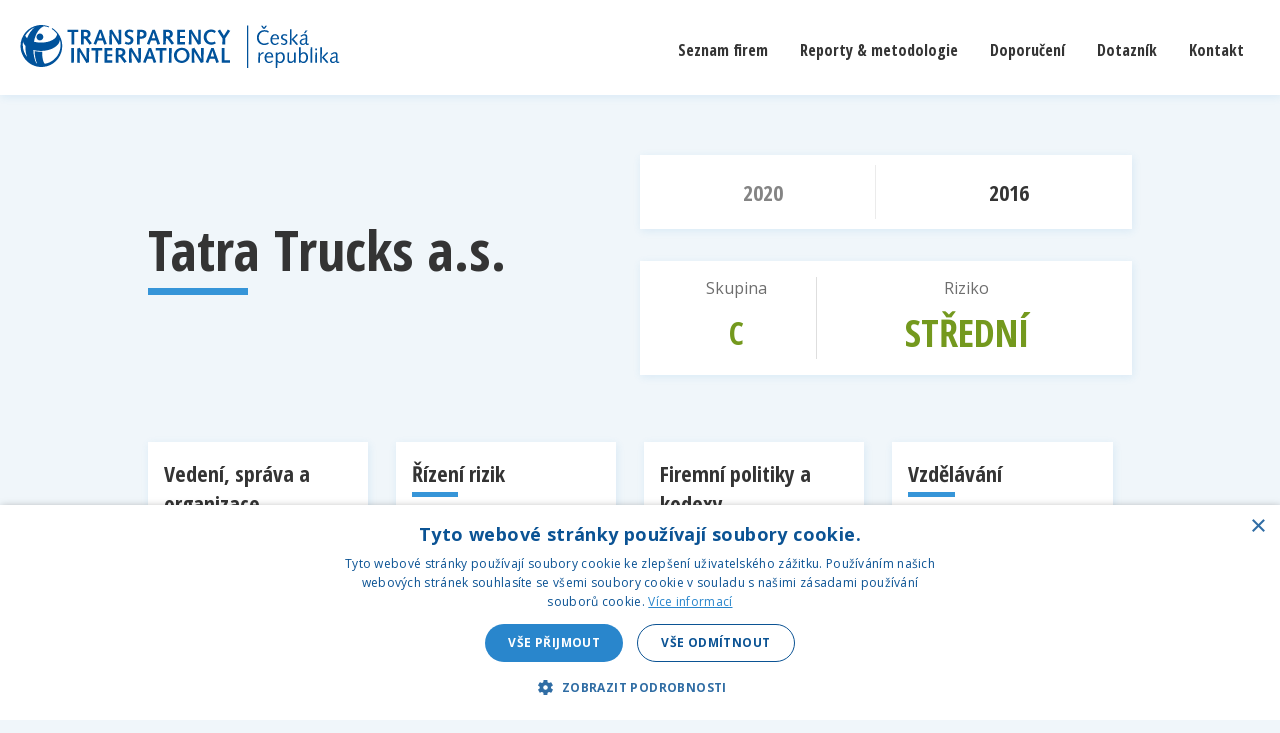

--- FILE ---
content_type: text/html; charset=UTF-8
request_url: https://zbrojniindex.transparency.cz/firmy/tatra-trucks-a-s/?rok=2016
body_size: 6216
content:
<!doctype html><html class="no-js" lang="en"><head><meta charset="utf-8" /><meta http-equiv="x-ua-compatible" content="ie=edge"><meta name="viewport" content="width=device-width, initial-scale=1.0" /><meta name="author" content="MEDIA ENERGY s.r.o., info@mediaenergy.cz, www.mediaenergy.cz"> <script defer type="text/javascript" charset="UTF-8" src="//cdn.cookie-script.com/s/d0d901c2d8d94f2d119f46118ed2542e.js"></script> <link rel="preconnect" href="https://fonts.gstatic.com"><link rel="stylesheet" href="https://zbrojniindex.transparency.cz/wp-content/cache/autoptimize/autoptimize_single_13a65be3cf6f66ceebec1693035aa521.php?v=1.21" /><link href="https://fonts.googleapis.com/css2?family=Open+Sans+Condensed:wght@700&family=Open+Sans:wght@300;400;700&display=swap" rel="stylesheet"><meta name="robots" content="index,follow"><link rel="shortcut icon" href="/favicon.ico"><meta name='robots' content='index, follow, max-image-preview:large, max-snippet:-1, max-video-preview:-1' /><style>img:is([sizes="auto" i], [sizes^="auto," i]) { contain-intrinsic-size: 3000px 1500px }</style><title>Tatra Trucks a.s. - Transparency International</title><link rel="canonical" href="http://zbrojniindex.transparency.cz/firmy/tatra-trucks-a-s/" /><meta property="og:locale" content="cs_CZ" /><meta property="og:type" content="article" /><meta property="og:title" content="Tatra Trucks a.s. - Transparency International" /><meta property="og:url" content="http://zbrojniindex.transparency.cz/firmy/tatra-trucks-a-s/" /><meta property="og:site_name" content="Transparency International" /><meta property="article:modified_time" content="2021-03-25T10:35:06+00:00" /><meta name="twitter:card" content="summary_large_image" /> <script type="application/ld+json" class="yoast-schema-graph">{"@context":"https://schema.org","@graph":[{"@type":"WebPage","@id":"http://zbrojniindex.transparency.cz/firmy/tatra-trucks-a-s/","url":"http://zbrojniindex.transparency.cz/firmy/tatra-trucks-a-s/","name":"Tatra Trucks a.s. - Transparency International","isPartOf":{"@id":"http://zbrojniindex.transparency.cz/#website"},"datePublished":"2021-01-15T14:10:17+00:00","dateModified":"2021-03-25T10:35:06+00:00","breadcrumb":{"@id":"http://zbrojniindex.transparency.cz/firmy/tatra-trucks-a-s/#breadcrumb"},"inLanguage":"cs","potentialAction":[{"@type":"ReadAction","target":["http://zbrojniindex.transparency.cz/firmy/tatra-trucks-a-s/"]}]},{"@type":"BreadcrumbList","@id":"http://zbrojniindex.transparency.cz/firmy/tatra-trucks-a-s/#breadcrumb","itemListElement":[{"@type":"ListItem","position":1,"name":"Domů","item":"http://zbrojniindex.transparency.cz/"},{"@type":"ListItem","position":2,"name":"Firmy","item":"http://zbrojniindex.transparency.cz/firmy/"},{"@type":"ListItem","position":3,"name":"Tatra Trucks a.s."}]},{"@type":"WebSite","@id":"http://zbrojniindex.transparency.cz/#website","url":"http://zbrojniindex.transparency.cz/","name":"Transparency International","description":"Transparency International","potentialAction":[{"@type":"SearchAction","target":{"@type":"EntryPoint","urlTemplate":"http://zbrojniindex.transparency.cz/?s={search_term_string}"},"query-input":{"@type":"PropertyValueSpecification","valueRequired":true,"valueName":"search_term_string"}}],"inLanguage":"cs"}]}</script> <link rel='stylesheet' id='wp-block-library-css' href='https://zbrojniindex.transparency.cz/wp-includes/css/dist/block-library/style.min.css?ver=6.7.4' type='text/css' media='all' /><style id='qsm-quiz-style-inline-css' type='text/css'></style><style id='classic-theme-styles-inline-css' type='text/css'>/*! This file is auto-generated */
.wp-block-button__link{color:#fff;background-color:#32373c;border-radius:9999px;box-shadow:none;text-decoration:none;padding:calc(.667em + 2px) calc(1.333em + 2px);font-size:1.125em}.wp-block-file__button{background:#32373c;color:#fff;text-decoration:none}</style><style id='global-styles-inline-css' type='text/css'>:root{--wp--preset--aspect-ratio--square: 1;--wp--preset--aspect-ratio--4-3: 4/3;--wp--preset--aspect-ratio--3-4: 3/4;--wp--preset--aspect-ratio--3-2: 3/2;--wp--preset--aspect-ratio--2-3: 2/3;--wp--preset--aspect-ratio--16-9: 16/9;--wp--preset--aspect-ratio--9-16: 9/16;--wp--preset--color--black: #000000;--wp--preset--color--cyan-bluish-gray: #abb8c3;--wp--preset--color--white: #ffffff;--wp--preset--color--pale-pink: #f78da7;--wp--preset--color--vivid-red: #cf2e2e;--wp--preset--color--luminous-vivid-orange: #ff6900;--wp--preset--color--luminous-vivid-amber: #fcb900;--wp--preset--color--light-green-cyan: #7bdcb5;--wp--preset--color--vivid-green-cyan: #00d084;--wp--preset--color--pale-cyan-blue: #8ed1fc;--wp--preset--color--vivid-cyan-blue: #0693e3;--wp--preset--color--vivid-purple: #9b51e0;--wp--preset--gradient--vivid-cyan-blue-to-vivid-purple: linear-gradient(135deg,rgba(6,147,227,1) 0%,rgb(155,81,224) 100%);--wp--preset--gradient--light-green-cyan-to-vivid-green-cyan: linear-gradient(135deg,rgb(122,220,180) 0%,rgb(0,208,130) 100%);--wp--preset--gradient--luminous-vivid-amber-to-luminous-vivid-orange: linear-gradient(135deg,rgba(252,185,0,1) 0%,rgba(255,105,0,1) 100%);--wp--preset--gradient--luminous-vivid-orange-to-vivid-red: linear-gradient(135deg,rgba(255,105,0,1) 0%,rgb(207,46,46) 100%);--wp--preset--gradient--very-light-gray-to-cyan-bluish-gray: linear-gradient(135deg,rgb(238,238,238) 0%,rgb(169,184,195) 100%);--wp--preset--gradient--cool-to-warm-spectrum: linear-gradient(135deg,rgb(74,234,220) 0%,rgb(151,120,209) 20%,rgb(207,42,186) 40%,rgb(238,44,130) 60%,rgb(251,105,98) 80%,rgb(254,248,76) 100%);--wp--preset--gradient--blush-light-purple: linear-gradient(135deg,rgb(255,206,236) 0%,rgb(152,150,240) 100%);--wp--preset--gradient--blush-bordeaux: linear-gradient(135deg,rgb(254,205,165) 0%,rgb(254,45,45) 50%,rgb(107,0,62) 100%);--wp--preset--gradient--luminous-dusk: linear-gradient(135deg,rgb(255,203,112) 0%,rgb(199,81,192) 50%,rgb(65,88,208) 100%);--wp--preset--gradient--pale-ocean: linear-gradient(135deg,rgb(255,245,203) 0%,rgb(182,227,212) 50%,rgb(51,167,181) 100%);--wp--preset--gradient--electric-grass: linear-gradient(135deg,rgb(202,248,128) 0%,rgb(113,206,126) 100%);--wp--preset--gradient--midnight: linear-gradient(135deg,rgb(2,3,129) 0%,rgb(40,116,252) 100%);--wp--preset--font-size--small: 13px;--wp--preset--font-size--medium: 20px;--wp--preset--font-size--large: 36px;--wp--preset--font-size--x-large: 42px;--wp--preset--spacing--20: 0.44rem;--wp--preset--spacing--30: 0.67rem;--wp--preset--spacing--40: 1rem;--wp--preset--spacing--50: 1.5rem;--wp--preset--spacing--60: 2.25rem;--wp--preset--spacing--70: 3.38rem;--wp--preset--spacing--80: 5.06rem;--wp--preset--shadow--natural: 6px 6px 9px rgba(0, 0, 0, 0.2);--wp--preset--shadow--deep: 12px 12px 50px rgba(0, 0, 0, 0.4);--wp--preset--shadow--sharp: 6px 6px 0px rgba(0, 0, 0, 0.2);--wp--preset--shadow--outlined: 6px 6px 0px -3px rgba(255, 255, 255, 1), 6px 6px rgba(0, 0, 0, 1);--wp--preset--shadow--crisp: 6px 6px 0px rgba(0, 0, 0, 1);}:where(.is-layout-flex){gap: 0.5em;}:where(.is-layout-grid){gap: 0.5em;}body .is-layout-flex{display: flex;}.is-layout-flex{flex-wrap: wrap;align-items: center;}.is-layout-flex > :is(*, div){margin: 0;}body .is-layout-grid{display: grid;}.is-layout-grid > :is(*, div){margin: 0;}:where(.wp-block-columns.is-layout-flex){gap: 2em;}:where(.wp-block-columns.is-layout-grid){gap: 2em;}:where(.wp-block-post-template.is-layout-flex){gap: 1.25em;}:where(.wp-block-post-template.is-layout-grid){gap: 1.25em;}.has-black-color{color: var(--wp--preset--color--black) !important;}.has-cyan-bluish-gray-color{color: var(--wp--preset--color--cyan-bluish-gray) !important;}.has-white-color{color: var(--wp--preset--color--white) !important;}.has-pale-pink-color{color: var(--wp--preset--color--pale-pink) !important;}.has-vivid-red-color{color: var(--wp--preset--color--vivid-red) !important;}.has-luminous-vivid-orange-color{color: var(--wp--preset--color--luminous-vivid-orange) !important;}.has-luminous-vivid-amber-color{color: var(--wp--preset--color--luminous-vivid-amber) !important;}.has-light-green-cyan-color{color: var(--wp--preset--color--light-green-cyan) !important;}.has-vivid-green-cyan-color{color: var(--wp--preset--color--vivid-green-cyan) !important;}.has-pale-cyan-blue-color{color: var(--wp--preset--color--pale-cyan-blue) !important;}.has-vivid-cyan-blue-color{color: var(--wp--preset--color--vivid-cyan-blue) !important;}.has-vivid-purple-color{color: var(--wp--preset--color--vivid-purple) !important;}.has-black-background-color{background-color: var(--wp--preset--color--black) !important;}.has-cyan-bluish-gray-background-color{background-color: var(--wp--preset--color--cyan-bluish-gray) !important;}.has-white-background-color{background-color: var(--wp--preset--color--white) !important;}.has-pale-pink-background-color{background-color: var(--wp--preset--color--pale-pink) !important;}.has-vivid-red-background-color{background-color: var(--wp--preset--color--vivid-red) !important;}.has-luminous-vivid-orange-background-color{background-color: var(--wp--preset--color--luminous-vivid-orange) !important;}.has-luminous-vivid-amber-background-color{background-color: var(--wp--preset--color--luminous-vivid-amber) !important;}.has-light-green-cyan-background-color{background-color: var(--wp--preset--color--light-green-cyan) !important;}.has-vivid-green-cyan-background-color{background-color: var(--wp--preset--color--vivid-green-cyan) !important;}.has-pale-cyan-blue-background-color{background-color: var(--wp--preset--color--pale-cyan-blue) !important;}.has-vivid-cyan-blue-background-color{background-color: var(--wp--preset--color--vivid-cyan-blue) !important;}.has-vivid-purple-background-color{background-color: var(--wp--preset--color--vivid-purple) !important;}.has-black-border-color{border-color: var(--wp--preset--color--black) !important;}.has-cyan-bluish-gray-border-color{border-color: var(--wp--preset--color--cyan-bluish-gray) !important;}.has-white-border-color{border-color: var(--wp--preset--color--white) !important;}.has-pale-pink-border-color{border-color: var(--wp--preset--color--pale-pink) !important;}.has-vivid-red-border-color{border-color: var(--wp--preset--color--vivid-red) !important;}.has-luminous-vivid-orange-border-color{border-color: var(--wp--preset--color--luminous-vivid-orange) !important;}.has-luminous-vivid-amber-border-color{border-color: var(--wp--preset--color--luminous-vivid-amber) !important;}.has-light-green-cyan-border-color{border-color: var(--wp--preset--color--light-green-cyan) !important;}.has-vivid-green-cyan-border-color{border-color: var(--wp--preset--color--vivid-green-cyan) !important;}.has-pale-cyan-blue-border-color{border-color: var(--wp--preset--color--pale-cyan-blue) !important;}.has-vivid-cyan-blue-border-color{border-color: var(--wp--preset--color--vivid-cyan-blue) !important;}.has-vivid-purple-border-color{border-color: var(--wp--preset--color--vivid-purple) !important;}.has-vivid-cyan-blue-to-vivid-purple-gradient-background{background: var(--wp--preset--gradient--vivid-cyan-blue-to-vivid-purple) !important;}.has-light-green-cyan-to-vivid-green-cyan-gradient-background{background: var(--wp--preset--gradient--light-green-cyan-to-vivid-green-cyan) !important;}.has-luminous-vivid-amber-to-luminous-vivid-orange-gradient-background{background: var(--wp--preset--gradient--luminous-vivid-amber-to-luminous-vivid-orange) !important;}.has-luminous-vivid-orange-to-vivid-red-gradient-background{background: var(--wp--preset--gradient--luminous-vivid-orange-to-vivid-red) !important;}.has-very-light-gray-to-cyan-bluish-gray-gradient-background{background: var(--wp--preset--gradient--very-light-gray-to-cyan-bluish-gray) !important;}.has-cool-to-warm-spectrum-gradient-background{background: var(--wp--preset--gradient--cool-to-warm-spectrum) !important;}.has-blush-light-purple-gradient-background{background: var(--wp--preset--gradient--blush-light-purple) !important;}.has-blush-bordeaux-gradient-background{background: var(--wp--preset--gradient--blush-bordeaux) !important;}.has-luminous-dusk-gradient-background{background: var(--wp--preset--gradient--luminous-dusk) !important;}.has-pale-ocean-gradient-background{background: var(--wp--preset--gradient--pale-ocean) !important;}.has-electric-grass-gradient-background{background: var(--wp--preset--gradient--electric-grass) !important;}.has-midnight-gradient-background{background: var(--wp--preset--gradient--midnight) !important;}.has-small-font-size{font-size: var(--wp--preset--font-size--small) !important;}.has-medium-font-size{font-size: var(--wp--preset--font-size--medium) !important;}.has-large-font-size{font-size: var(--wp--preset--font-size--large) !important;}.has-x-large-font-size{font-size: var(--wp--preset--font-size--x-large) !important;}
:where(.wp-block-post-template.is-layout-flex){gap: 1.25em;}:where(.wp-block-post-template.is-layout-grid){gap: 1.25em;}
:where(.wp-block-columns.is-layout-flex){gap: 2em;}:where(.wp-block-columns.is-layout-grid){gap: 2em;}
:root :where(.wp-block-pullquote){font-size: 1.5em;line-height: 1.6;}</style><link rel='stylesheet' id='contact-form-7-css' href='https://zbrojniindex.transparency.cz/wp-content/cache/autoptimize/autoptimize_single_3fd2afa98866679439097f4ab102fe0a.php?ver=6.0.5' type='text/css' media='all' /><link rel='stylesheet' id='style_CSS-css' href='https://zbrojniindex.transparency.cz/wp-content/cache/autoptimize/autoptimize_single_a437200de79ccd5581b682d712924d48.php?s=7663711&#038;ver=11' type='text/css' media='all' /><link rel='stylesheet' id='wp-paginate-css' href='https://zbrojniindex.transparency.cz/wp-content/cache/autoptimize/autoptimize_single_8573092dc5d46fdafb52651cee0eaa5e.php?ver=2.2.4' type='text/css' media='screen' /> <script type="text/javascript" src="https://zbrojniindex.transparency.cz/wp-includes/js/jquery/jquery.min.js?ver=3.7.1" id="jquery-core-js"></script> <script defer type="text/javascript" src="https://zbrojniindex.transparency.cz/wp-includes/js/jquery/jquery-migrate.min.js?ver=3.4.1" id="jquery-migrate-js"></script> <script defer type="text/javascript" src="https://zbrojniindex.transparency.cz/wp-content/themes/me/js/bootstrap.min.js?ver=11" id="bootstrap_JS-js"></script> <script defer type="text/javascript" src="https://zbrojniindex.transparency.cz/wp-content/cache/autoptimize/autoptimize_single_11f6a9a156a529272c6dfbc27f627122.php?ver=11" id="main_JS-js"></script>  <script defer src="https://www.googletagmanager.com/gtag/js?id=G-TG1LJ4GNDD"></script> <script defer src="[data-uri]"></script> </head><body><header><div class="row"><div class="logo"><a href="https://zbrojniindex.transparency.cz/"><img src="https://zbrojniindex.transparency.cz/wp-content/themes/me/img/logo.svg" alt="#" /></a></div><nav class="main-menu"><ul><li id="menu-item-26" class="menu-item menu-item-type-custom menu-item-object-custom menu-item-home menu-item-26"><a href="http://zbrojniindex.transparency.cz/">Seznam firem</a></li><li id="menu-item-29" class="menu-item menu-item-type-post_type menu-item-object-page menu-item-29"><a href="https://zbrojniindex.transparency.cz/reporty-metodologie/">Reporty &#038; metodologie</a></li><li id="menu-item-27" class="menu-item menu-item-type-post_type menu-item-object-page menu-item-27"><a href="https://zbrojniindex.transparency.cz/doporuceni/">Doporučení</a></li><li id="menu-item-28" class="menu-item menu-item-type-post_type menu-item-object-page menu-item-28"><a href="https://zbrojniindex.transparency.cz/dotaznik/">Dotazník</a></li><li id="menu-item-30" class="menu-item menu-item-type-post_type menu-item-object-page menu-item-30"><a href="https://zbrojniindex.transparency.cz/kontakt/">Kontakt</a></li></ul></div> <a href="#" class="menu-show"><span></span><span></span><span></span><span></span>Menu</a></div></header><section class="content single"><div class="row"><div class="company-detail"><div class="half"><h1 class="main-title">Tatra Trucks a.s.</h1></div><div class="half"><div class="navigation"><ul class="tabs"><li class="rok_2020"><a data-tab="rok_2020" href="#">2020</a></li><li class="rok_2016"><a data-tab="rok_2016" href="#">2016</a></li></ul></div><div class="rok_2020 hidden card band card-f"><div class="left"><p class="label">Skupina</p><p class="band-text f">f</p></div><div class="right"><p class="label">Riziko</p><p class="risk f">KRITICKÉ</p></div></div><div class="rok_2016 hidden card band card-c"><div class="left"><p class="label">Skupina</p><p class="band-text c">c</p></div><div class="right"><p class="label">Riziko</p><p class="risk c">STŘEDNÍ</p></div></div></div><div class="breakdown-holder"><div class="results" id="rok_2016"><div class="riskarea c"><div class="card"><h2 class="underline">Vedení, správa a organizace</h2><div class="upper"><div class="score-holder"><div class="circle-cover"><div class="extra-circle"><p class="score c"><strong>60</strong> <small>%</small></p></div></div><div class="pie c"><svg viewBox="0 0 32 32"><circle r="16" cx="16" cy="16" stroke-dasharray="60 100" class=""></circle></svg></div></div></div><div class="lower"><p class="label">Riziko</p><p class="risk c">Mírné důkazy</p></div></div></div><div class="riskarea c"><div class="card"><h2 class="underline">Řízení rizik</h2><div class="upper"><div class="score-holder"><div class="circle-cover"><div class="extra-circle"><p class="score c"><strong>50</strong> <small>%</small></p></div></div><div class="pie c"><svg viewBox="0 0 32 32"><circle r="16" cx="16" cy="16" stroke-dasharray="50 100" class=""></circle></svg></div></div></div><div class="lower"><p class="label">Riziko</p><p class="risk c">Mírné důkazy</p></div></div></div><div class="riskarea a"><div class="card"><h2 class="underline">Firemní politiky a kodexy</h2><div class="upper"><div class="score-holder"><div class="circle-cover"><div class="extra-circle"><p class="score a"><strong>88</strong> <small>%</small></p></div></div><div class="pie a"><svg viewBox="0 0 32 32"><circle r="16" cx="16" cy="16" stroke-dasharray="88 100" class=""></circle></svg></div></div></div><div class="lower"><p class="label">Riziko</p><p class="risk a">Rozsáhlé důkazy</p></div></div></div><div class="riskarea b"><div class="card"><h2 class="underline">Vzdělávání</h2><div class="upper"><div class="score-holder"><div class="circle-cover"><div class="extra-circle"><p class="score b"><strong>70</strong> <small>%</small></p></div></div><div class="pie b"><svg viewBox="0 0 32 32"><circle r="16" cx="16" cy="16" stroke-dasharray="70 100" class=""></circle></svg></div></div></div><div class="lower"><p class="label">Riziko</p><p class="risk b">Kvalitní důkazy</p></div></div></div><div class="riskarea c"><div class="card"><h2 class="underline">Personální oddělení a linky důvěry</h2><div class="upper"><div class="score-holder"><div class="circle-cover"><div class="extra-circle"><p class="score c"><strong>50</strong> <small>%</small></p></div></div><div class="pie c"><svg viewBox="0 0 32 32"><circle r="16" cx="16" cy="16" stroke-dasharray="50 100" class=""></circle></svg></div></div></div><div class="lower"><p class="label">Riziko</p><p class="risk c">Mírné důkazy</p></div></div></div></div><div class="results" id="rok_2020"><div class="riskarea c"><div class="card"><h2 class="underline">Vedení a organizace</h2><div class="upper"><div class="score-holder"><div class="circle-cover"><div class="extra-circle"><p class="score c"><strong>50</strong> <small>%</small></p></div></div><div class="pie c"><svg viewBox="0 0 32 32"><circle r="16" cx="16" cy="16" stroke-dasharray="50 100" class=""></circle></svg></div></div></div><div class="lower"><p class="label">Riziko</p><p class="risk c">Mírné důkazy</p></div></div></div><div class="riskarea e"><div class="card"><h2 class="underline">Interní kontroly</h2><div class="upper"><div class="score-holder"><div class="circle-cover"><div class="extra-circle"><p class="score e"><strong>25</strong> <small>%</small></p></div></div><div class="pie e"><svg viewBox="0 0 32 32"><circle r="16" cx="16" cy="16" stroke-dasharray="25 100" class=""></circle></svg></div></div></div><div class="lower"><p class="label">Riziko</p><p class="risk e">Velice omezené důkazy</p></div></div></div><div class="riskarea f"><div class="card"><h2 class="underline">Podpora zaměstnanců</h2><div class="upper"><div class="score-holder"><div class="circle-cover"><div class="extra-circle"><p class="score f"><strong>7</strong> <small>%</small></p></div></div><div class="pie f"><svg viewBox="0 0 32 32"><circle r="16" cx="16" cy="16" stroke-dasharray="7 100" class=""></circle></svg></div></div></div><div class="lower"><p class="label">Riziko</p><p class="risk f">Skoro žádné důkazy</p></div></div></div><div class="riskarea f"><div class="card"><h2 class="underline">Střet zájmů</h2><div class="upper"><div class="score-holder"><div class="circle-cover"><div class="extra-circle"><p class="score f"><strong>13</strong> <small>%</small></p></div></div><div class="pie f"><svg viewBox="0 0 32 32"><circle r="16" cx="16" cy="16" stroke-dasharray="13 100" class=""></circle></svg></div></div></div><div class="lower"><p class="label">Riziko</p><p class="risk f">Skoro žádné důkazy</p></div></div></div><div class="riskarea f"><div class="card"><h2 class="underline">Vztahy se zákazníky</h2><div class="upper"><div class="score-holder"><div class="circle-cover"><div class="extra-circle"><p class="score f"><strong>7</strong> <small>%</small></p></div></div><div class="pie f"><svg viewBox="0 0 32 32"><circle r="16" cx="16" cy="16" stroke-dasharray="7 100" class=""></circle></svg></div></div></div><div class="lower"><p class="label">Riziko</p><p class="risk f">Skoro žádné důkazy</p></div></div></div><div class="riskarea e"><div class="card"><h2 class="underline">Správa dodavatelského řetězce</h2><div class="upper"><div class="score-holder"><div class="circle-cover"><div class="extra-circle"><p class="score e"><strong>20</strong> <small>%</small></p></div></div><div class="pie e"><svg viewBox="0 0 32 32"><circle r="16" cx="16" cy="16" stroke-dasharray="20 100" class=""></circle></svg></div></div></div><div class="lower"><p class="label">Riziko</p><p class="risk e">Velice omezené důkazy</p></div></div></div><div class="riskarea f"><div class="card"><h2 class="underline">Agenti, zprostředkovatelé a joint ventures</h2><div class="upper"><div class="score-holder"><div class="circle-cover"><div class="extra-circle"><p class="score f"><strong>0</strong> <small>%</small></p></div></div><div class="pie f"><svg viewBox="0 0 32 32"><circle r="16" cx="16" cy="16" stroke-dasharray="0 100" class=""></circle></svg></div></div></div><div class="lower"><p class="label">Riziko</p><p class="risk f">Skoro žádné důkazy</p></div></div></div><div class="riskarea f"><div class="card"><h2 class="underline">Offsety</h2><div class="upper"><div class="score-holder"><div class="circle-cover"><div class="extra-circle"><p class="score f"><strong>0</strong> <small>%</small></p></div></div><div class="pie f"><svg viewBox="0 0 32 32"><circle r="16" cx="16" cy="16" stroke-dasharray="0 100" class=""></circle></svg></div></div></div><div class="lower"><p class="label">Riziko</p><p class="risk f">Skoro žádné důkazy</p></div></div></div><div class="riskarea f"><div class="card"><h2 class="underline">Vysoce rizikové trhy</h2><div class="upper"><div class="score-holder"><div class="circle-cover"><div class="extra-circle"><p class="score f"><strong>0</strong> <small>%</small></p></div></div><div class="pie f"><svg viewBox="0 0 32 32"><circle r="16" cx="16" cy="16" stroke-dasharray="0 100" class=""></circle></svg></div></div></div><div class="lower"><p class="label">Riziko</p><p class="risk f">Skoro žádné důkazy</p></div></div></div><div class="download breakdown-holder"><h2>Detailní hodnocení jednotlivých podotázek naleznete v publikaci:</h2> <a class="file pdf" target="_blank" href="https://zbrojniindex.transparency.cz/wp-content/uploads/05-115_Tatra_Trucks_FINAL_ASSESSMENT_20210107-1.pdf">Detail firmy - Tatra Trucks</a></div></div></div></div></div></section><footer><div class="row"><div class="half"><ul><li id="menu-item-279" class="menu-item menu-item-type-custom menu-item-object-custom menu-item-279"><a href="https://ti-defence.org/what-we-do/industry-integrity/defence-companies-index/">Tato webová stránka vznikla v rámci programu Defence Integrity Action Fund pod záštitou globálního programu Transparency International Defence &#038; Security</a></li></ul></div><div class="half right"> <a href="https://ti-defence.org/what-we-do/industry-integrity/defence-companies-index/" target="_blank"> <img class="f-logo" src="https://zbrojniindex.transparency.cz/wp-content/themes/me/img/logo-ti.png" alt="Transparency defence logo" /></a></div></div><div class="row flexRow"><div class="menu-social-container"><ul id="menu-social" class="social-list mb-30 mb-md-70"><li id="menu-item-15564" class="icon-social-facebook menu-item menu-item-type-custom menu-item-object-custom menu-item-15564"><a href="https://www.facebook.com/transparency.cz">Facebook</a></li><li id="menu-item-15810" class="icon-social-twitter menu-item menu-item-type-custom menu-item-object-custom menu-item-15810"><a href="https://twitter.com/Transparency_CZ">Twitter</a></li><li id="menu-item-15835" class="icon-social-instagram menu-item menu-item-type-custom menu-item-object-custom menu-item-15835"><a href="https://www.instagram.com/transparencycz/?hl=cs">Instagram</a></li><li id="menu-item-15836" class="icon-social-linkedin menu-item menu-item-type-custom menu-item-object-custom menu-item-15836"><a href="https://cz.linkedin.com/company/transparency-international---esk-republika-o-p-s-">Linkedin</a></li><li id="menu-item-15837" class="icon-social-youtube menu-item menu-item-type-custom menu-item-object-custom menu-item-15837"><a href="https://www.youtube.com/channel/UCIS4gCZt_A3NMc2LCz9HI1g">YouTube</a></li></ul></div></div></footer> <script type="text/javascript" src="https://zbrojniindex.transparency.cz/wp-includes/js/dist/hooks.min.js?ver=4d63a3d491d11ffd8ac6" id="wp-hooks-js"></script> <script type="text/javascript" src="https://zbrojniindex.transparency.cz/wp-includes/js/dist/i18n.min.js?ver=5e580eb46a90c2b997e6" id="wp-i18n-js"></script> <script defer id="wp-i18n-js-after" src="[data-uri]"></script> <script defer type="text/javascript" src="https://zbrojniindex.transparency.cz/wp-content/cache/autoptimize/autoptimize_single_96e7dc3f0e8559e4a3f3ca40b17ab9c3.php?ver=6.0.5" id="swv-js"></script> <script defer id="contact-form-7-js-translations" src="[data-uri]"></script> <script defer id="contact-form-7-js-before" src="[data-uri]"></script> <script defer type="text/javascript" src="https://zbrojniindex.transparency.cz/wp-content/cache/autoptimize/autoptimize_single_2912c657d0592cc532dff73d0d2ce7bb.php?ver=6.0.5" id="contact-form-7-js"></script> <script src="https://ajax.googleapis.com/ajax/libs/jquery/3.6.0/jquery.min.js"></script> <script defer type="text/javascript" src="https://zbrojniindex.transparency.cz/wp-content/cache/autoptimize/autoptimize_single_d91adf697403a018b1f8f76cf110ee54.php?s1"></script> </body></html>

--- FILE ---
content_type: text/css; charset=utf-8
request_url: https://zbrojniindex.transparency.cz/wp-content/cache/autoptimize/autoptimize_single_13a65be3cf6f66ceebec1693035aa521.php?v=1.21
body_size: 22637
content:
button,hr,input{overflow:visible}audio,canvas,progress,video{display:inline-block}progress,sub,sup{vertical-align:baseline}[type=checkbox],[type=radio],legend{box-sizing:border-box;padding:0}html{line-height:1.15;-ms-text-size-adjust:100%;-webkit-text-size-adjust:100%}body{margin:0}article,aside,details,figcaption,figure,footer,header,main,menu,nav,section{display:block}h1{font-size:2em;margin:.67em 0}figure{margin:1em 40px}hr{box-sizing:content-box;height:0}code,kbd,pre,samp{font-family:monospace,monospace;font-size:1em}a{background-color:transparent;-webkit-text-decoration-skip:objects}abbr[title]{border-bottom:none;text-decoration:underline;text-decoration:underline dotted}b,strong{font-weight:bolder}dfn{font-style:italic}mark{background-color:#ff0;color:#000}small{font-size:80%}sub,sup{font-size:75%;line-height:0;position:relative}sub{bottom:-.25em}sup{top:-.5em}audio:not([controls]){display:none;height:0}img{border-style:none}svg:not(:root){overflow:hidden}button,input,optgroup,select,textarea{font-family:sans-serif;font-size:100%;line-height:1.15;margin:0}button,select{text-transform:none}[type=reset],[type=submit],button,html [type=button]{-webkit-appearance:button}[type=button]::-moz-focus-inner,[type=reset]::-moz-focus-inner,[type=submit]::-moz-focus-inner,button::-moz-focus-inner{border-style:none;padding:0}[type=button]:-moz-focusring,[type=reset]:-moz-focusring,[type=submit]:-moz-focusring,button:-moz-focusring{outline:ButtonText dotted 1px}fieldset{padding:.35em .75em .625em}legend{color:inherit;display:table;max-width:100%;white-space:normal}textarea{overflow:auto}[type=number]::-webkit-inner-spin-button,[type=number]::-webkit-outer-spin-button{height:auto}[type=search]{-webkit-appearance:textfield;outline-offset:-2px}[type=search]::-webkit-search-cancel-button,[type=search]::-webkit-search-decoration{-webkit-appearance:none}::-webkit-file-upload-button{-webkit-appearance:button;font:inherit}summary{display:list-item}[hidden],template{display:none}html,body{box-sizing:border-box;margin:0;padding:0}*,*:before,*:after{box-sizing:inherit}body{font-family:'Open Sans',Arial,sans-serif;background-color:#f0f6fa;color:#6e6e6e;font-size:16px;letter-spacing:normal;font-weight:400;text-rendering:optimizeLegibility !important;-webkit-font-smoothing:antialiased !important;overflow-x:hidden}header{width:100%;z-index:333;float:left;z-index:100002;-webkit-transition:all .3s ease;transition:all .3s ease;height:95px;position:fixed;top:0;left:0;width:100%;-webkit-box-shadow:1px 2px 8px rgba(54,149,216,.12);box-shadow:1px 2px 8px rgba(54,149,216,.12);background-color:#fff;display:-webkit-box;display:-ms-flexbox;display:flex;-ms-flex-wrap:wrap;flex-wrap:wrap;-webkit-box-pack:justify;-ms-flex-pack:justify;justify-content:space-between;-webkit-box-align:top;-ms-flex-align:top;align-items:top}header .row{max-width:100%}a{transition:all .3s linear;-webkit-transition:all .3s linear;text-decoration:none}img{width:auto;max-width:100%;height:auto}p{margin:0}.row{margin:0 auto;max-width:1024px;width:100%;padding:0 20px}.logo{float:left;max-width:320px;color:transparent;font-size:0;margin-top:25px}.main-menu{width:calc(100% - 320px);text-align:right;float:right}.main-menu ul{list-style:none;padding:0;margin:0}.main-menu ul li{display:inline-block;position:relative}.main-menu ul li a{font-family:'Open Sans Condensed';color:#343434;font-size:16px;position:relative;display:inline-block;padding:39px 16px}.main-menu ul li.current-menu-item a{color:#196dc3}.main-menu ul ul{padding:15px 0;background:#fff;position:absolute;top:95px;left:0;text-align:left;display:none}.main-menu ul li:hover ul{display:block}.main-menu ul ul li a{padding:8px 16px}.main-menu:hover ul li a,.navigation:hover ul li a,.navigation ul.tabs.active a{opacity:.6}.main-menu:hover ul li a:hover,.navigation:hover ul li a:hover,.main-menu ul li.current-menu-item>a,.navigation ul.tabs li.current a{opacity:1}section.main-box{background-color:#443d3d;//rgba(0,0,0,.6);//width:100%;padding:36px 0;color:#fff;font-size:18px;margin-top:95px}section.main-box.page{padding:0;height:28vw;max-height:450px;overflow:hidden}section.main-box.page img{display:block;width:100%;height:auto}section.main-box h1{font-family:'Open Sans Condensed';line-height:145%;position:relative;padding:0 0 10px;margin:0 0 25px;font-size:40px}section.main-box h1:before{position:absolute;bottom:0;left:0;content:'';background:#3695d8;width:50%;max-width:100px;height:5px;display:block}section.main-box p{line-height:165%;margin-bottom:25px}section.main-box a{color:#6ac1ff}header .menu-show{position:absolute;right:10px;top:2px;display:none;width:40px;font-size:0;height:28px;padding-top:55px;z-index:15;-webkit-transform:rotate(0deg);-moz-transform:rotate(0deg);-ms-transform:rotate(0deg);-o-transform:rotate(0deg);transform:rotate(0deg);-webkit-transition:.3s linear;-moz-transition:.3s linear;-ms-transition:.3s linear;-o-transition:.3s linear;transition:.3s linear;cursor:pointer;text-transform:uppercase}header .menu-show span{position:absolute;left:0;display:block;width:30px;height:3px;background:#3695d8;opacity:1;filter:alpha(opacity=100);-webkit-transform:rotate(0deg);-moz-transform:rotate(0deg);-ms-transform:rotate(0deg);-o-transform:rotate(0deg);transform:rotate(0deg);-webkit-transition:.25s ease-in-out;-moz-transition:.25s ease-in-out;-ms-transition:.25s ease-in-out;-o-transition:.25s ease-in-out;transition:.25s ease-in-out}header .menu-show span:nth-child(1){top:18px}header .menu-show span:nth-child(2),header .menu-show span:nth-child(3){top:28px}header .menu-show span:nth-child(4){top:38px}.open-mobile header .menu-show span:nth-child(1){top:23px;left:50%;width:0}.open-mobile header .menu-show span:nth-child(2){-webkit-transform:rotate(45deg);-moz-transform:rotate(45deg);-ms-transform:rotate(45deg);-o-transform:rotate(45deg);transform:rotate(45deg);top:28px}.open-mobile header .menu-show span:nth-child(3){-webkit-transform:rotate(-45deg);-moz-transform:rotate(-45deg);-ms-transform:rotate(-45deg);-o-transform:rotate(-45deg);transform:rotate(-45deg);top:28px}.open-mobile header .menu-show span:nth-child(4){top:20px;left:50%;width:0}.open-mobile .main-menu{background:#fff;z-index:600;position:absolute;top:65px;width:100%;padding:10px 0 40px;left:0;margin:0}.open-mobile .main-menu ul{display:block}.open-mobile .main-menu ul li{width:100%;text-align:center;margin:15px 0;padding-bottom:0}.open-mobile .main-menu ul li a{font-size:16px;padding:0}section{width:100%;float:left}a.button,a.post-edit-link{color:#6ac1ff;line-height:60px;height:60px;font-size:20px;display:table}a.button:hover,a.post-edit-link:hover{opacity:.8}a.button.right{float:right}a.button.left{float:left}a.button.inline{display:inline-block;margin:0 25px}a.button.center{margin:0 auto}section.content{padding:60px 0}.navigation{background:#fff;float:left;width:100%;box-shadow:1px 2px 8px rgba(54,149,216,.12);-webkit-box-shadow:1px 2px 8px rgba(54,149,216,.12)}.navigation ul{margin:0;padding:0;list-style:none}.navigation ul li{float:left;padding:10px;width:50%}.navigation ul li a{padding:12px;float:left;width:100%;font-family:'Open Sans Condensed';text-align:center;text-transform:uppercase;color:#343434;font-size:22px}.navigation ul li:nth-child(1) a{border-right:1px solid #dedede}.card{padding:22px 48px;background:#fff;border-left:10px solid;box-shadow:1px 2px 8px rgba(54,149,216,.12);-webkit-box-shadow:1px 2px 8px rgba(54,149,216,.12);margin-top:32px;float:left;width:100%}.card .left-info{float:left;width:130px;padding-right:48px;text-align:center;border-right:1px solid #dedede}.card .left-info .label{color:#6e6e6e;display:block;margin-bottom:15px;font-weight:500}.band-text,.risk{font-size:2rem;font-family:'Open Sans Condensed';font-weight:700;text-transform:uppercase;transform:scale(1.2)}.risk{transform:none;font-size:1.4rem;margin-top:-5px}.band-text:after{height:5px;max-width:100px;width:50%;display:block;content:'';margin:0 auto 35px}.card .right-info{float:right;width:calc(100% - 130px);padding:10px 45px}.card .right-info ul{margin:0;padding:0;list-style:none;columns:2;-webkit-columns:2;-moz-columns:2}@media (max-width:767px){.card .right-info ul{columns:1}}.card .right-info ul li{margin-bottom:10px}.card .right-info a{color:#343434;font-family:'Open Sans Condensed';font-size:1.2rem;letter-spacing:.5px}.card.card-a{border-color:#3695d8}.card-a .band-text:after{background:#3695d8}.card-a .band-text,.card-a .risk,.score.a,.risk.a{color:#3695d8}.card.card-b{border-color:#128047}.card-b .band-text:after{background:#128047}.card-b .band-text,.card-b .risk,.score.b,.risk.b{color:#128047}.card.card-c{border-color:#74991e}.card-c .band-text:after{background:#74991e}.card-c .band-text,.card-c .risk,.score.c,.risk.c{color:#74991e}.card.card-d{border-color:#e07000}.card-d .band-text:after{background:#e07000}.card-d .band-text,.card-d .risk,.score.d,.risk.d{color:#e07000}.card.card-e{border-color:#b24700}.card-e .band-text:after{background:#b24700}.card-e .band-text,.card-e .risk,.score.e,.risk.e{color:#b24700}.card.card-f{border-color:#820b13}.card-f .band-text:after{background:#820b13}.card-f .band-text,.card-f .risk,.score.f,.risk.f{color:#820b13}.entry{padding:48px 48px 20px;background:#fff;box-shadow:1px 2px 8px rgba(54,149,216,.12);-webkit-box-shadow:1px 2px 8px rgba(54,149,216,.12);width:100%;margin-top:-12vw;font-size:18px;color:#343434}section.content.no-thumb{padding-top:120px;min-height:calc(100vh - 196px)}table td{line-height:1.4em;vertical-align:top}*,.mlw_qmn_new_question{line-height:1.4em}.qmn_quiz_container .qmn_btn,.qmn_quiz_container .btn{background:#196dc3!important;border-color:#196dc3}section.content.no-thumb .entry{margin-top:0}.entry h1,.entry h2,.entry h3{font-family:'Open Sans Condensed';margin:0 0 25px;font-size:37px;font-weight:400;color:#343434;text-transform:uppercase}.entry h2{font-size:22px;margin-bottom:20px}.entry a{color:#343434;text-decoration:underline}.entry a:hover{text-decoration:none}.entry p{margin-bottom:25px;line-height:155%}a.link{position:absolute;top:0;left:0;z-index:999;width:100%;height:100%}.half{width:50%;float:left}.company-detail{margin-top:95px}.company-detail h1{font-family:'Open Sans Condensed';color:#343434;font-size:56px;margin:55px 0 35px;padding:0 0 10px;display:table;position:relative}.company-detail h1:after{height:7px;max-width:100px;width:50%;display:table;content:'';background:#3695d8}.card.band{border:0;text-align:center;padding:16px}.card.band .left{width:35%;float:left;border-right:1px solid #dedede}.card.band .left .band-text{transform:none}.card.band .left .band-text:after{display:none}.card.band .right{width:65%;float:right}.card.band .right .risk{font-size:2.4rem;margin-top:-5px}.card.band p.label{margin-bottom:12px}.breakdown-holder{float:left;width:100%;margin:35px 0}.breakdown-holder .riskarea{display:inline-flex;width:calc(24% - 16px);margin:0 0 16px 28px}.breakdown-holder .riskarea:nth-child(4n+1),.breakdown-holder .riskarea:nth-child(1){margin-left:0}.breakdown-holder .riskarea .card{border:0;padding:16px}.breakdown-holder .riskarea h2{font-family:'Open Sans Condensed';margin:0 0 15px;padding-bottom:10px;font-weight:400;color:#343434;font-size:22px;min-height:95px;display:table}.breakdown-holder .riskarea h2:after{height:5px;max-width:100px;width:50%;display:table;content:'';background:#3695d8;margin-top:4px}.breakdown-holder .riskarea .score-holder{position:relative;width:94px;height:94px;display:block;margin:0 auto}.breakdown-holder .riskarea .label{margin-bottom:10px !important}.breakdown-holder .riskarea .risk{font-size:1.5rem;margin-top:0}.breakdown-holder .score{font-size:1.2rem;font-family:'Open Sans Condensed';font-weight:400;margin:0;text-transform:uppercase}.breakdown-holder .score strong{font-size:1.8rem}.score-holder .circle-cover{position:absolute;top:0;left:0;display:-webkit-box;display:-ms-flexbox;display:flex;-webkit-box-pack:center;-ms-flex-pack:center;justify-content:center;-webkit-box-align:center;-ms-flex-align:center;align-items:center;height:100%;width:100%;z-index:2}.breakdown-holder .lower{font-family:'Open Sans Condensed';margin-top:25px;min-height:85px}.breakdown-holder .upper .score-holder .circle-cover .extra-circle{background:#fff;border-radius:100%;display:-webkit-box;display:-ms-flexbox;display:flex;-webkit-box-pack:center;-ms-flex-pack:center;justify-content:center;-webkit-box-align:center;-ms-flex-align:center;align-items:center;height:86px;width:86px;position:relative;top:3px;left:4px}.breakdown-holder .upper .a svg,.breakdown-holder .upper .a circle{stroke:#3695d8}.breakdown-holder .upper svg{width:100px;height:100px;-webkit-transform:rotate(-90deg);transform:rotate(-90deg);background:#f0f9ff;border-radius:50%}@-webkit-keyframes fillup{from{stroke-dasharray:158 158}to{stroke-dasharray:initial}}@keyframes fillup{from{stroke-dasharray:158 158}to{stroke-dasharray:initial}}.breakdown-holder .upper svg circle{fill:#f0f9ff;stroke-width:32;-webkit-transition:stroke-dasharray 1s ease;transition:stroke-dasharray 1s ease}.breakdown-holder .upper svg circle.initial{stroke-dasharray:158 158}.breakdown-holder .upper .b svg,.breakdown-holder .upper .b circle{stroke:#128047}.breakdown-holder .upper svg{width:100px;height:100px;-webkit-transform:rotate(-90deg);transform:rotate(-90deg);background:#f0f9ff;border-radius:50%}@-webkit-keyframes fillup{from{stroke-dasharray:158 158}to{stroke-dasharray:initial}}@keyframes fillup{from{stroke-dasharray:158 158}to{stroke-dasharray:initial}}.breakdown-holder .upper svg circle{fill:#f0f9ff;stroke-width:32;-webkit-transition:stroke-dasharray 1s ease;transition:stroke-dasharray 1s ease}.breakdown-holder .upper svg circle.initial{stroke-dasharray:158 158}.breakdown-holder .upper .c svg,.breakdown-holder .upper .c circle{stroke:#74991e}.breakdown-holder .upper svg{width:100px;height:100px;-webkit-transform:rotate(-90deg);transform:rotate(-90deg);background:#f0f9ff;border-radius:50%}@-webkit-keyframes fillup{from{stroke-dasharray:158 158}to{stroke-dasharray:initial}}@keyframes fillup{from{stroke-dasharray:158 158}to{stroke-dasharray:initial}}.breakdown-holder .upper svg circle{fill:#f0f9ff;stroke-width:32;-webkit-transition:stroke-dasharray 1s ease;transition:stroke-dasharray 1s ease}.breakdown-holder .upper svg circle.initial{stroke-dasharray:158 158}.breakdown-holder .upper .d svg,.breakdown-holder .upper .d circle{stroke:#e07000}.breakdown-holder .upper svg{width:100px;height:100px;-webkit-transform:rotate(-90deg);transform:rotate(-90deg);background:#f0f9ff;border-radius:50%}@-webkit-keyframes fillup{from{stroke-dasharray:158 158}to{stroke-dasharray:initial}}@keyframes fillup{from{stroke-dasharray:158 158}to{stroke-dasharray:initial}}.breakdown-holder .upper svg circle{fill:#f0f9ff;stroke-width:32;-webkit-transition:stroke-dasharray 1s ease;transition:stroke-dasharray 1s ease}.breakdown-holder .upper svg circle.initial{stroke-dasharray:158 158}.breakdown-holder .upper .e svg,.breakdown-holder .upper .e circle{stroke:#b24700}.breakdown-holder .upper svg{width:100px;height:100px;-webkit-transform:rotate(-90deg);transform:rotate(-90deg);background:#f0f9ff;border-radius:50%}@-webkit-keyframes fillup{from{stroke-dasharray:158 158}to{stroke-dasharray:initial}}@keyframes fillup{from{stroke-dasharray:158 158}to{stroke-dasharray:initial}}.breakdown-holder .upper svg circle{fill:#f0f9ff;stroke-width:32;-webkit-transition:stroke-dasharray 1s ease;transition:stroke-dasharray 1s ease}.breakdown-holder .upper svg circle.initial{stroke-dasharray:158 158}.breakdown-holder .upper .f svg,.breakdown-holder .upper .f circle{stroke:#820b13}.breakdown-holder .upper svg{width:100px;height:100px;-webkit-transform:rotate(-90deg);transform:rotate(-90deg);background:#f0f9ff;border-radius:50%}@-webkit-keyframes fillup{from{stroke-dasharray:158 158}to{stroke-dasharray:initial}}@keyframes fillup{from{stroke-dasharray:158 158}to{stroke-dasharray:initial}}.breakdown-holder .upper svg circle{fill:#f0f9ff;stroke-width:32;-webkit-transition:stroke-dasharray 1s ease;transition:stroke-dasharray 1s ease}.breakdown-holder .upper svg circle.initial{stroke-dasharray:158 158}.breakdown-holder .lower .label,.breakdown-holder .lower .questions-container .category .cat-header .collapse-button .btn-text,.questions-container .category .cat-header .collapse-button .breakdown-holder .lower .btn-text{margin-bottom:0}.download a{padding:10px 18px;background:#fff;color:#343434;letter-spacing:.5px;font-family:'Open Sans Condensed';position:relative;box-shadow:0 1px 36px 0 rgba(0,0,0,.06)}.download h2{color:#000}.download a:hover{background:#b7e1ff;box-shadow:1px 2px 8px rgba(54,149,216,.12);transform:translateY(-2px)}.download a:before{content:'';display:inline-block;margin-right:10px;width:17px;height:19px;position:relative;top:2px;background-image:url(//zbrojniindex.transparency.cz/wp-content/themes/me/img/icon-pdf.svg)}.results,.hidden{display:none}.results.current,.hidden.current{display:block}footer{background:#343434;color:#fff;padding:65px 0;width:100%;float:left}footer p{margin-bottom:25px;line-height:155%}footer ul{margin:0;padding:0;list-style:none}footer ul li{margin-bottom:15px}footer .half.right{text-align:right}.f-logo{margin-bottom:20px;max-width:160px;height:auto}footer a{color:#fff}.clear{clear:both}.only-mobile{display:none}@media (max-width:880px){.main-menu ul{display:none}header .menu-show{display:block}.logo{max-width:240px;margin-top:5px}header{padding:11px 0 12px;height:65px}.slider-wrap,.sub-header{margin-top:60px}.slider .slide h2,.sub-header h1{font-size:50px}.box,.cta-buttons .cta{width:100%;min-height:inherit}.section-title{margin-bottom:60px}.cta-buttons .cta{margin-bottom:20px;padding-bottom:30px}.cta-buttons{margin-top:50px}section.refs{padding-top:135px}.slick-arrow.slick-next{right:0}.slick-arrow.slick-prev{left:0}section.main-box{margin-top:65px}.breakdown-holder .riskarea{width:calc(32% - 16px)}.breakdown-holder .riskarea:nth-child(4n+1){margin-left:28px}.breakdown-holder .riskarea:nth-child(3n+1){margin-left:0}.company-detail h1{font-size:46px}}@media (max-width:740px){.half,.wpcf7-textarea,.wpcf7-text,.services-content.ref .gallery,.services-content.ref .content,.card .right-info ul li{width:100%}.contact p{text-align:center}section.content.contact{padding-bottom:0}.cta-buttons .cta strong,.cta-buttons .cta a,.cta-buttons .cta .title{font-size:18px}.only-mobile{display:block}.services-content.ref .content{text-align:center}.services-content.ref .gallery{margin-bottom:45px}.only-desktop,section.content.page .services-icons{display:none}.services-icons .only-mobile{margin:0 auto}.breakdown-holder .riskarea{width:calc(49% - 16px)}.breakdown-holder .riskarea:nth-child(3n+1){margin-left:28px}.breakdown-holder .riskarea:nth-child(2n+1){margin-left:0}.company-detail{margin-top:0}.company-detail h1{font-size:36px}}@media (max-width:650px){.section-title{font-size:20px}.slider .slide h2,.sub-header h1{font-size:30px}.box .icon,.box .text{width:100%;text-align:center}.sub-header{height:180px}}@media (max-width:450px){.card .right-info,.card .left-info,.card.band .left,.card.band .right{width:100%}.card .left-info,.card.band .left{border-bottom:1px solid #dedede;border-right:0}.card.band .left,.card .left-info{margin-bottom:15px;padding-bottom:15px}.breakdown-holder .riskarea{width:100%;margin-left:0 !important}.card .left-info{padding-right:0;text-align:left}.card .right-info{padding:10px 0}.band-text,.risk{transform:none}.band-text:after{margin:15px 0 30px}}.qmn_pagination{width:100%;display:flex}.icon-about-book:after,.icon-about-book{background-image:url('data:image/svg+xml;charset%3DUS-ASCII,%3Csvg%20xmlns%3D%22http%3A%2F%2Fwww.w3.org%2F2000%2Fsvg%22%20xmlns%3Axlink%3D%22http%3A%2F%2Fwww.w3.org%2F1999%2Fxlink%22%20width%3D%22150%22%20height%3D%22150%22%20viewBox%3D%220%200%20150%20150%22%3E%3Cdefs%3E%3Cpath%20id%3D%22a%22%20d%3D%22M615%202251a75%2075%200%201%201%20150%200%2075%2075%200%200%201-150%200z%22%2F%3E%3Cpath%20id%3D%22b%22%20d%3D%22M689.64%202234.11l38.63-19.31v59.88L689.64%202294%20651%202274.68v-59.88z%22%2F%3E%3Cpath%20id%3D%22c%22%20d%3D%22M720.55%202209l-30.91%2015.45-30.91-15.45%22%2F%3E%3Cpath%20id%3D%22d%22%20d%3D%22M689.64%202234.11V2294%22%2F%3E%3C%2Fdefs%3E%3Cuse%20fill%3D%22%23fff%22%20xlink%3Ahref%3D%22%23a%22%20transform%3D%22translate%28-615%20-2176%29%22%2F%3E%3Cuse%20fill%3D%22%23fff%22%20fill-opacity%3D%220%22%20stroke%3D%22%2307ae1c%22%20stroke-linecap%3D%22round%22%20stroke-linejoin%3D%22round%22%20stroke-miterlimit%3D%2250%22%20stroke-width%3D%223%22%20xlink%3Ahref%3D%22%23b%22%20transform%3D%22translate%28-615%20-2176%29%22%2F%3E%3Cuse%20fill%3D%22%23fff%22%20fill-opacity%3D%220%22%20stroke%3D%22%2307ae1c%22%20stroke-linecap%3D%22round%22%20stroke-linejoin%3D%22round%22%20stroke-miterlimit%3D%2250%22%20stroke-width%3D%223%22%20xlink%3Ahref%3D%22%23c%22%20transform%3D%22translate%28-615%20-2176%29%22%2F%3E%3Cuse%20fill%3D%22%23fff%22%20fill-opacity%3D%220%22%20stroke%3D%22%2307ae1c%22%20stroke-linecap%3D%22round%22%20stroke-linejoin%3D%22round%22%20stroke-miterlimit%3D%2250%22%20stroke-width%3D%223%22%20xlink%3Ahref%3D%22%23d%22%20transform%3D%22translate%28-615%20-2176%29%22%2F%3E%3C%2Fsvg%3E');background-repeat:no-repeat}.icon-about-comment:after,.icon-about-comment{background-image:url('data:image/svg+xml;charset%3DUS-ASCII,%3Csvg%20xmlns%3D%22http%3A%2F%2Fwww.w3.org%2F2000%2Fsvg%22%20xmlns%3Axlink%3D%22http%3A%2F%2Fwww.w3.org%2F1999%2Fxlink%22%20width%3D%22150%22%20height%3D%22150%22%20viewBox%3D%220%200%20150%20150%22%3E%3Cdefs%3E%3Cpath%20id%3D%22a%22%20d%3D%22M986%202176a75%2075%200%201%201%200%20150%2075%2075%200%200%201%200-150z%22%2F%3E%3Cpath%20id%3D%22b%22%20d%3D%22M993.9%202242.26h7.38v14.78l14.79-14.78H1029V2209h-55.43v14.78%22%2F%3E%3Cpath%20id%3D%22c%22%20d%3D%22M964.33%202267.02v8.13l-14.42%205.18a8.31%208.31%200%200%200-5.91%208.13v5.54h55.43v-5.54c0-3.7-2.21-7.03-5.9-8.13l-14.42-5.18v-8.5%22%2F%3E%3Cpath%20id%3D%22d%22%20d%3D%22M985.76%202251.87c0%209.6-6.65%2017.37-14.41%2017.37-8.13%200-14.42-7.76-14.42-17.37%200-9.6%206.66-17.37%2014.42-17.37%208.13-.37%2014.41%207.4%2014.41%2017.37z%22%2F%3E%3Cpath%20id%3D%22e%22%20d%3D%22M985.76%202250.02h-1.48c-4.8%201.11-8.13-.74-10.71-5.54-1.48%203.32-6.66%205.54-11.1%205.54-2.2%200-3.69-.37-5.54-1.48%22%2F%3E%3Cpath%20id%3D%22f%22%20d%3D%22M1016.07%202225.63h-3.7v3.7h3.7z%22%2F%3E%3Cpath%20id%3D%22g%22%20d%3D%22M1004.98%202225.63h-3.7v3.7h3.7z%22%2F%3E%3Cpath%20id%3D%22h%22%20d%3D%22M993.9%202225.63h-3.7v3.7h3.7z%22%2F%3E%3C%2Fdefs%3E%3Cuse%20fill%3D%22%23fff%22%20xlink%3Ahref%3D%22%23a%22%20transform%3D%22translate%28-911%20-2176%29%22%2F%3E%3Cuse%20fill%3D%22%23fff%22%20fill-opacity%3D%220%22%20stroke%3D%22%2307ae1c%22%20stroke-linejoin%3D%22round%22%20stroke-miterlimit%3D%2250%22%20stroke-width%3D%223%22%20xlink%3Ahref%3D%22%23b%22%20transform%3D%22translate%28-911%20-2176%29%22%2F%3E%3Cuse%20fill%3D%22%23fff%22%20fill-opacity%3D%220%22%20stroke%3D%22%2307ae1c%22%20stroke-linejoin%3D%22round%22%20stroke-miterlimit%3D%2250%22%20stroke-width%3D%223%22%20xlink%3Ahref%3D%22%23c%22%20transform%3D%22translate%28-911%20-2176%29%22%2F%3E%3Cuse%20fill%3D%22%23fff%22%20fill-opacity%3D%220%22%20stroke%3D%22%2307ae1c%22%20stroke-linejoin%3D%22round%22%20stroke-miterlimit%3D%2250%22%20stroke-width%3D%223%22%20xlink%3Ahref%3D%22%23d%22%20transform%3D%22translate%28-911%20-2176%29%22%2F%3E%3Cuse%20fill%3D%22%23fff%22%20fill-opacity%3D%220%22%20stroke%3D%22%2307ae1c%22%20stroke-linejoin%3D%22round%22%20stroke-miterlimit%3D%2250%22%20stroke-width%3D%223%22%20xlink%3Ahref%3D%22%23e%22%20transform%3D%22translate%28-911%20-2176%29%22%2F%3E%3Cuse%20fill%3D%22%2307ae1c%22%20xlink%3Ahref%3D%22%23f%22%20transform%3D%22translate%28-911%20-2176%29%22%2F%3E%3Cuse%20fill%3D%22%2307ae1c%22%20xlink%3Ahref%3D%22%23g%22%20transform%3D%22translate%28-911%20-2176%29%22%2F%3E%3Cuse%20fill%3D%22%2307ae1c%22%20xlink%3Ahref%3D%22%23h%22%20transform%3D%22translate%28-911%20-2176%29%22%2F%3E%3C%2Fsvg%3E');background-repeat:no-repeat}.icon-about-magnifier:after,.icon-about-magnifier{background-image:url('data:image/svg+xml;charset%3DUS-ASCII,%3Csvg%20xmlns%3D%22http%3A%2F%2Fwww.w3.org%2F2000%2Fsvg%22%20xmlns%3Axlink%3D%22http%3A%2F%2Fwww.w3.org%2F1999%2Fxlink%22%20width%3D%22150%22%20height%3D%22150%22%20viewBox%3D%220%200%20150%20150%22%3E%3Cdefs%3E%3Cpath%20id%3D%22a%22%20d%3D%22M319%202251a75%2075%200%201%201%20150%200%2075%2075%200%200%201-150%200z%22%2F%3E%3Cpath%20id%3D%22b%22%20d%3D%22M379.37%202237.93a28.93%2028.93%200%201%201%2057.86%200%2028.93%2028.93%200%200%201-57.86%200z%22%2F%3E%3Cpath%20id%3D%22c%22%20d%3D%22M350%202294l28.48-28.48%22%2F%3E%3Cpath%20id%3D%22d%22%20d%3D%22M425.65%202237.93c0%209.34-7.56%2017.35-17.35%2017.35%22%2F%3E%3C%2Fdefs%3E%3Cuse%20fill%3D%22%23fff%22%20xlink%3Ahref%3D%22%23a%22%20transform%3D%22translate%28-319%20-2176%29%22%2F%3E%3Cuse%20fill%3D%22%23fff%22%20fill-opacity%3D%220%22%20stroke%3D%22%2307ae1c%22%20stroke-linecap%3D%22round%22%20stroke-linejoin%3D%22round%22%20stroke-miterlimit%3D%2250%22%20stroke-width%3D%223%22%20xlink%3Ahref%3D%22%23b%22%20transform%3D%22translate%28-319%20-2176%29%22%2F%3E%3Cuse%20fill%3D%22%23fff%22%20fill-opacity%3D%220%22%20stroke%3D%22%2307ae1c%22%20stroke-linecap%3D%22round%22%20stroke-linejoin%3D%22round%22%20stroke-miterlimit%3D%2250%22%20stroke-width%3D%223%22%20xlink%3Ahref%3D%22%23c%22%20transform%3D%22translate%28-319%20-2176%29%22%2F%3E%3Cuse%20fill%3D%22%23fff%22%20fill-opacity%3D%220%22%20stroke%3D%22%2307ae1c%22%20stroke-linecap%3D%22round%22%20stroke-linejoin%3D%22round%22%20stroke-miterlimit%3D%2250%22%20stroke-width%3D%223%22%20xlink%3Ahref%3D%22%23d%22%20transform%3D%22translate%28-319%20-2176%29%22%2F%3E%3C%2Fsvg%3E');background-repeat:no-repeat}.icon-about-microphone:after,.icon-about-microphone{background-image:url('data:image/svg+xml;charset%3DUS-ASCII,%3Csvg%20xmlns%3D%22http%3A%2F%2Fwww.w3.org%2F2000%2Fsvg%22%20xmlns%3Axlink%3D%22http%3A%2F%2Fwww.w3.org%2F1999%2Fxlink%22%20width%3D%22150%22%20height%3D%22150%22%20viewBox%3D%220%200%20150%20150%22%3E%3Cdefs%3E%3Cpath%20id%3D%22a%22%20d%3D%22M1285%202176a75%2075%200%201%201%200%20150%2075%2075%200%200%201%200-150z%22%2F%3E%3Cpath%20id%3D%22b%22%20d%3D%22M1306.74%202253.35c0%2012.2-9.98%2022.17-22.17%2022.17a22.24%2022.24%200%200%201-22.18-22.17v-22.18c0-12.2%209.98-22.17%2022.18-22.17s22.17%209.98%2022.17%2022.17z%22%2F%3E%3Cpath%20id%3D%22c%22%20d%3D%22M1255%202245.96v7.39a29.19%2029.19%200%200%200%2029.57%2029.56%2029.19%2029.19%200%200%200%2029.56-29.56v-7.4%22%2F%3E%3Cpath%20id%3D%22d%22%20d%3D%22M1284.57%202282.91V2294%22%2F%3E%3Cpath%20id%3D%22e%22%20d%3D%22M1284.57%202209v11.09%22%2F%3E%3Cpath%20id%3D%22f%22%20d%3D%22M1291.96%202210.1v9.99%22%2F%3E%3Cpath%20id%3D%22g%22%20d%3D%22M1277.17%202210.1v9.99%22%2F%3E%3Cpath%20id%3D%22h%22%20d%3D%22M1255%202253.35h59.13%22%2F%3E%3Cpath%20id%3D%22i%22%20d%3D%22M1262.4%202231.17h14.77%22%2F%3E%3Cpath%20id%3D%22j%22%20d%3D%22M1262.4%202238.57h14.77%22%2F%3E%3Cpath%20id%3D%22k%22%20d%3D%22M1306.74%202231.17h-14.78%22%2F%3E%3Cpath%20id%3D%22l%22%20d%3D%22M1306.74%202238.57h-14.78%22%2F%3E%3Cpath%20id%3D%22m%22%20d%3D%22M1262.4%202245.96h14.77%22%2F%3E%3Cpath%20id%3D%22n%22%20d%3D%22M1306.74%202245.96h-14.78%22%2F%3E%3C%2Fdefs%3E%3Cuse%20fill%3D%22%23fff%22%20xlink%3Ahref%3D%22%23a%22%20transform%3D%22translate%28-1210%20-2176%29%22%2F%3E%3Cuse%20fill%3D%22%23fff%22%20fill-opacity%3D%220%22%20stroke%3D%22%2307ae1c%22%20stroke-linejoin%3D%22round%22%20stroke-miterlimit%3D%2250%22%20stroke-width%3D%223%22%20xlink%3Ahref%3D%22%23b%22%20transform%3D%22translate%28-1210%20-2176%29%22%2F%3E%3Cuse%20fill%3D%22%23fff%22%20fill-opacity%3D%220%22%20stroke%3D%22%2307ae1c%22%20stroke-linecap%3D%22round%22%20stroke-linejoin%3D%22round%22%20stroke-miterlimit%3D%2250%22%20stroke-width%3D%223%22%20xlink%3Ahref%3D%22%23c%22%20transform%3D%22translate%28-1210%20-2176%29%22%2F%3E%3Cuse%20fill%3D%22%23fff%22%20fill-opacity%3D%220%22%20stroke%3D%22%2307ae1c%22%20stroke-linecap%3D%22round%22%20stroke-linejoin%3D%22round%22%20stroke-miterlimit%3D%2250%22%20stroke-width%3D%223%22%20xlink%3Ahref%3D%22%23d%22%20transform%3D%22translate%28-1210%20-2176%29%22%2F%3E%3Cuse%20fill%3D%22%23fff%22%20fill-opacity%3D%220%22%20stroke%3D%22%2307ae1c%22%20stroke-linecap%3D%22round%22%20stroke-linejoin%3D%22round%22%20stroke-miterlimit%3D%2250%22%20stroke-width%3D%223%22%20xlink%3Ahref%3D%22%23e%22%20transform%3D%22translate%28-1210%20-2176%29%22%2F%3E%3Cuse%20fill%3D%22%23fff%22%20fill-opacity%3D%220%22%20stroke%3D%22%2307ae1c%22%20stroke-linecap%3D%22round%22%20stroke-linejoin%3D%22round%22%20stroke-miterlimit%3D%2250%22%20stroke-width%3D%223%22%20xlink%3Ahref%3D%22%23f%22%20transform%3D%22translate%28-1210%20-2176%29%22%2F%3E%3Cuse%20fill%3D%22%23fff%22%20fill-opacity%3D%220%22%20stroke%3D%22%2307ae1c%22%20stroke-linecap%3D%22round%22%20stroke-linejoin%3D%22round%22%20stroke-miterlimit%3D%2250%22%20stroke-width%3D%223%22%20xlink%3Ahref%3D%22%23g%22%20transform%3D%22translate%28-1210%20-2176%29%22%2F%3E%3Cuse%20fill%3D%22%23fff%22%20fill-opacity%3D%220%22%20stroke%3D%22%2307ae1c%22%20stroke-linejoin%3D%22round%22%20stroke-miterlimit%3D%2250%22%20stroke-width%3D%223%22%20xlink%3Ahref%3D%22%23h%22%20transform%3D%22translate%28-1210%20-2176%29%22%2F%3E%3Cuse%20fill%3D%22%23fff%22%20fill-opacity%3D%220%22%20stroke%3D%22%2307ae1c%22%20stroke-linecap%3D%22round%22%20stroke-linejoin%3D%22round%22%20stroke-miterlimit%3D%2250%22%20stroke-width%3D%223%22%20xlink%3Ahref%3D%22%23i%22%20transform%3D%22translate%28-1210%20-2176%29%22%2F%3E%3Cuse%20fill%3D%22%23fff%22%20fill-opacity%3D%220%22%20stroke%3D%22%2307ae1c%22%20stroke-linecap%3D%22round%22%20stroke-linejoin%3D%22round%22%20stroke-miterlimit%3D%2250%22%20stroke-width%3D%223%22%20xlink%3Ahref%3D%22%23j%22%20transform%3D%22translate%28-1210%20-2176%29%22%2F%3E%3Cuse%20fill%3D%22%23fff%22%20fill-opacity%3D%220%22%20stroke%3D%22%2307ae1c%22%20stroke-linecap%3D%22round%22%20stroke-linejoin%3D%22round%22%20stroke-miterlimit%3D%2250%22%20stroke-width%3D%223%22%20xlink%3Ahref%3D%22%23k%22%20transform%3D%22translate%28-1210%20-2176%29%22%2F%3E%3Cuse%20fill%3D%22%23fff%22%20fill-opacity%3D%220%22%20stroke%3D%22%2307ae1c%22%20stroke-linecap%3D%22round%22%20stroke-linejoin%3D%22round%22%20stroke-miterlimit%3D%2250%22%20stroke-width%3D%223%22%20xlink%3Ahref%3D%22%23l%22%20transform%3D%22translate%28-1210%20-2176%29%22%2F%3E%3Cuse%20fill%3D%22%23fff%22%20fill-opacity%3D%220%22%20stroke%3D%22%2307ae1c%22%20stroke-linecap%3D%22round%22%20stroke-linejoin%3D%22round%22%20stroke-miterlimit%3D%2250%22%20stroke-width%3D%223%22%20xlink%3Ahref%3D%22%23m%22%20transform%3D%22translate%28-1210%20-2176%29%22%2F%3E%3Cuse%20fill%3D%22%23fff%22%20fill-opacity%3D%220%22%20stroke%3D%22%2307ae1c%22%20stroke-linecap%3D%22round%22%20stroke-linejoin%3D%22round%22%20stroke-miterlimit%3D%2250%22%20stroke-width%3D%223%22%20xlink%3Ahref%3D%22%23n%22%20transform%3D%22translate%28-1210%20-2176%29%22%2F%3E%3C%2Fsvg%3E');background-repeat:no-repeat}.icon-amplion:after,.icon-amplion{background-image:url('data:image/svg+xml;charset%3DUS-ASCII,%3Csvg%20xmlns%3D%22http%3A%2F%2Fwww.w3.org%2F2000%2Fsvg%22%20xmlns%3Axlink%3D%22http%3A%2F%2Fwww.w3.org%2F1999%2Fxlink%22%20width%3D%2233%22%20height%3D%2230%22%20viewBox%3D%220%200%2033%2030%22%3E%3Cdefs%3E%3Cpath%20id%3D%22a%22%20d%3D%22M720.78%2040.4c1.25.12%203.17.28%205.38.34l-.04%208.03c-.62-.02-1.21-.02-1.76-.02-1.46%200-2.71.04-3.62.06zm18.76-.84c2.94-.91%206.27-3.22%208.41-4.9v20.5a40.2%2040.2%200%200%200-9.07-4.57c-2.9-1.02-6.59-1.5-10.03-1.68l.05-8.1c4.42-.02%208-.43%2010.64-1.25zm-9.07%2017.5h-.16a4.6%204.6%200%200%201-4.38-2.73%207.87%207.87%200%200%201-.75-2.83c.55%200%201.14.03%201.71.05.16.07.34.11.55.11.16%200%20.3-.02.45-.09%202.44.12%205.09.37%207.41.87-.16%201.41-1%204.63-4.83%204.63zM718%2050.28a1.36%201.36%200%200%200%201.46%201.37c.02%200%201.18-.09%202.99-.11.02.43.15%202.14.98%203.9a7.3%207.3%200%200%200%206.81%204.37h.23a7.2%207.2%200%200%200%205.13-1.89%208.64%208.64%200%200%200%202.37-4.72c6.54%202.33%2010.4%205.72%2010.44%205.75.25.22.57.34.91.34a1.37%201.37%200%200%200%201.37-1.37V31.76c0-.54-.32-1.02-.82-1.25a1.36%201.36%200%200%200-1.48.23c-.05.04-5.52%204.92-9.67%206.2-2.4.73-5.72%201.11-9.9%201.11-4.9%200-9.18-.54-9.22-.54a1.4%201.4%200%200%200-1.08.32c-.3.27-.47.66-.47%201.05z%22%2F%3E%3C%2Fdefs%3E%3Cuse%20fill%3D%22currentColor%22%20xlink%3Ahref%3D%22%23a%22%20transform%3D%22translate%28-718%20-30%29%22%2F%3E%3C%2Fsvg%3E');background-repeat:no-repeat}.icon-bg-slider:after,.icon-bg-slider{background-image:url('data:image/svg+xml;charset%3DUS-ASCII,%3Csvg%20xmlns%3D%22http%3A%2F%2Fwww.w3.org%2F2000%2Fsvg%22%20xmlns%3Axlink%3D%22http%3A%2F%2Fwww.w3.org%2F1999%2Fxlink%22%20width%3D%221680%22%20height%3D%22818%22%20viewBox%3D%220%200%201680%20818%22%3E%3Cdefs%3E%3Cpath%20id%3D%22c%22%20d%3D%22M-716%20164.5C-716-305.22-290.9-686%20233.5-686S1183-305.22%201183%20164.5%20757.9%201015%20233.5%201015-716%20634.22-716%20164.5z%22%2F%3E%3Cpath%20id%3D%22a%22%20d%3D%22M-.34%201015.27V197.7h1680.03v817.58z%22%2F%3E%3Cpath%20id%3D%22e%22%20d%3D%22M449.29%20481.14c0%2091%2077.36%20168.36%20168.37%20168.36%2091%200%20168.37-77.35%20168.37-168.36%200-91.01-77.36-168.37-168.37-168.37-95.56%200-168.37%2072.8-168.37%20168.37zm-27.3-514.2C217.22%2094.33%2057.95%20299.11-33.06%20540.28c-40.96-40.95-72.8-86.46-86.46-136.51C-1.21%20199%20194.46%2039.74%20421.98-33.07zM7.89%201518.63c-159.26-168.36-250.27-395.88-245.72-641.61%200-54.6%204.55-104.66%2013.65-154.72%2027.3%2063.7%2068.26%20122.87%20122.86%20177.47-4.55%2031.85-4.55%2059.16-4.55%2086.46%200%20191.12%2040.96%20373.14%20113.76%20532.4zm1624.53-873.69c18.2%2077.36%2027.3%20154.72%2036.4%20227.53%200%20482.35-359.49%20882.8-823.64%20946.5-68.25-163.82-109.2-345.84-113.76-541.5v-63.72h-36.4c-118.32%200-232.08-13.65-336.74-36.4v54.6c0%20209.33%2045.5%20405%20131.96%20573.37-18.2-4.55-36.4-9.1-50.05-13.65-104.66-195.67-168.37-427.75-177.47-678.03%20127.41%2036.4%20273.03%2059.16%20427.75%2059.16%20459.6%200%20846.39-227.52%20941.95-527.86zM1063.6-5.77l18.2-36.4c-122.87-50.05-254.83-77.36-395.9-77.36-577.9%200-1046.6%20468.7-1046.6%201046.61C-360.7%201505%20108%201973.7%20685.9%201973.7c577.92%200%201046.62-468.7%201046.62-1046.62%200-373.14-195.67-705.32-496-882.79l-22.76%2031.85c100.11%2063.71%20186.57%20145.62%20254.83%20236.63%204.55%209.1%204.55%2022.75%204.55%2036.4%200%20222.98-359.49%20409.55-800.89%20409.55-136.51%200-263.92-18.2-377.69-50.06C371.93%20362.82%20558.5%2076.14%20804.23-69.47c91%209.1%20182.02%2031.85%20259.38%2063.7z%22%2F%3E%3CradialGradient%20id%3D%22b%22%20cx%3D%220%22%20cy%3D%220%22%20r%3D%220%22%20gradientUnits%3D%22userSpaceOnUse%22%3E%3Cstop%20offset%3D%220%22%20stop-color%3D%22%231889f9%22%20stop-opacity%3D%22.8%22%2F%3E%3Cstop%20offset%3D%22.6%22%20stop-color%3D%22%231889f9%22%20stop-opacity%3D%22.4%22%2F%3E%3Cstop%20offset%3D%221%22%20stop-color%3D%22%230f65b7%22%20stop-opacity%3D%220%22%2F%3E%3C%2FradialGradient%3E%3CclipPath%20id%3D%22d%22%3E%3Cuse%20xlink%3Ahref%3D%22%23a%22%2F%3E%3C%2FclipPath%3E%3C%2Fdefs%3E%3Cuse%20fill%3D%22url%28%23b%29%22%20xlink%3Ahref%3D%22%23c%22%20transform%3D%22translate%280%20-198%29%22%2F%3E%3Cuse%20fill%3D%22%230f65b7%22%20xlink%3Ahref%3D%22%23a%22%20opacity%3D%22.47%22%20transform%3D%22translate%280%20-198%29%22%2F%3E%3Cg%20clip-path%3D%22url%28%23d%29%22%20transform%3D%22translate%280%20-198%29%22%3E%3Cuse%20fill%3D%22%23fff%22%20fill-opacity%3D%22.04%22%20xlink%3Ahref%3D%22%23e%22%2F%3E%3C%2Fg%3E%3C%2Fsvg%3E');background-repeat:no-repeat}.icon-card-background:after,.icon-card-background{background-image:url('data:image/svg+xml;charset%3DUS-ASCII,%3Csvg%20width%3D%22313%22%20height%3D%22255%22%20xmlns%3D%22http%3A%2F%2Fwww.w3.org%2F2000%2Fsvg%22%20xmlns%3Axlink%3D%22http%3A%2F%2Fwww.w3.org%2F1999%2Fxlink%22%20viewBox%3D%220%200%20313%20255%22%3E%3Cdefs%3E%3Cpath%20d%3D%22M1126.175%203862.365c-15.76-9.099-34.699-4.024-43.798%2011.735-8.665%2015.01-3.273%2035.133%2011.736%2043.798s35.132%203.273%2043.797-11.735c8.666-15.01%203.274-35.133-11.735-43.798zm.66-75.665c-45.902%201.516-91.665%2020.121-129.637%2051.23-2.855-10.654-3.775-21.191-1.26-30.746%2039.008-22.505%2086.442-30.14%20130.896-20.484zm-216.037%20216.475c-10.234-42.931-3.58-89.119%2020.567-129.21%205.2-9.005%2010.716-16.826%2016.983-24.215-1.563%2013.106-.442%2026.761%203.365%2040.966-3.784%204.82-6.383%209.322-8.983%2013.825-18.197%2031.519-28.774%2065.436-31.932%2098.634zm351.098%2010.592c-4.364%2014.49-10.229%2028.115-15.66%2040.988-45.927%2079.548-143.34%20111.359-225.951%2077.671%204.34-33.515%2014.918-67.432%2032.798-100.135l6.066-10.506-6.004-3.466c-19.512-11.265-36.973-24.348-52.067-38.066l-5.2%209.006c-19.93%2034.52-31.056%2071.122-32.828%20107.12-2.569-2.483-5.137-4.966-6.955-7.017%201.37-42.234%2012.96-86.573%2035.29-128.714%2017.546%2018.136%2039.394%2035.752%2064.909%2050.484%2075.795%2043.76%20161.247%2043.066%20205.602%202.635zm-68.558-196.675c14.142%2010.166%2026.985%2022.583%2036.71%2035.202l6.467-4.27c-15.496-19.953-34.659-37.021-57.923-50.452-95.306-55.026-217.23-22.357-272.255%2072.95-55.025%2095.307-22.356%20217.23%2072.95%20272.255%2095.308%2055.025%20217.23%2022.356%20272.256-72.95%2035.528-61.537%2034.888-134.95%202.256-192.814l-6.786%203.087c10.445%2020.038%2016.904%2041.779%2019.495%2063.287-.116%201.934-1.416%204.185-2.715%206.436-21.23%2036.772-98.28%2033.312-171.073-8.715-22.514-12.998-41.793-28.131-57.521-44.216%2045.686-49.669%20103.75-79.183%20158.139-79.8z%22%20id%3D%22a%22%2F%3E%3C%2Fdefs%3E%3Cdesc%3EGenerated%20with%20Avocode.%3C%2Fdesc%3E%3Cg%20opacity%3D%22.75%22%20clip-path%3D%22url%28%23clip-e60f0812-0536-44f1-8e22-101217d04619%29%22%20transform%3D%22translate%28-879%20-3770%29%22%3E%3Ctitle%3EPath%20526%3C%2Ftitle%3E%3Cuse%20xlink%3Ahref%3D%22%23a%22%20fill%3D%22%23f7f9fb%22%2F%3E%3C%2Fg%3E%3C%2Fsvg%3E');background-repeat:no-repeat}.icon-check-green:after,.icon-check-green{background-image:url('data:image/svg+xml;charset%3DUS-ASCII,%3Csvg%20data-prefix%3D%22fas%22%20data-icon%3D%22check-circle%22%20xmlns%3D%22http%3A%2F%2Fwww.w3.org%2F2000%2Fsvg%22%20viewBox%3D%220%200%20512%20512%22%20class%3D%22svg-inline--fa%20fa-check-circle%20fa-w-16%20fa-3x%22%3E%3Cpath%20fill%3D%22%2307ae1c%22%20d%3D%22M504%20256c0%20136.967-111.033%20248-248%20248S8%20392.967%208%20256%20119.033%208%20256%208s248%20111.033%20248%20248zM227.314%20387.314l184-184c6.248-6.248%206.248-16.379%200-22.627l-22.627-22.627c-6.248-6.249-16.379-6.249-22.628%200L216%20308.118l-70.059-70.059c-6.248-6.248-16.379-6.248-22.628%200l-22.627%2022.627c-6.248%206.248-6.248%2016.379%200%2022.627l104%20104c6.249%206.249%2016.379%206.249%2022.628.001z%22%2F%3E%3C%2Fsvg%3E');background-repeat:no-repeat}.icon-check:after,.icon-check{background-image:url('data:image/svg+xml;charset%3DUS-ASCII,%3Csvg%20data-prefix%3D%22fas%22%20data-icon%3D%22check-circle%22%20xmlns%3D%22http%3A%2F%2Fwww.w3.org%2F2000%2Fsvg%22%20viewBox%3D%220%200%20512%20512%22%20class%3D%22svg-inline--fa%20fa-check-circle%20fa-w-16%20fa-3x%22%3E%3Cpath%20fill%3D%22currentColor%22%20d%3D%22M504%20256c0%20136.967-111.033%20248-248%20248S8%20392.967%208%20256%20119.033%208%20256%208s248%20111.033%20248%20248zM227.314%20387.314l184-184c6.248-6.248%206.248-16.379%200-22.627l-22.627-22.627c-6.248-6.249-16.379-6.249-22.628%200L216%20308.118l-70.059-70.059c-6.248-6.248-16.379-6.248-22.628%200l-22.627%2022.627c-6.248%206.248-6.248%2016.379%200%2022.627l104%20104c6.249%206.249%2016.379%206.249%2022.628.001z%22%2F%3E%3C%2Fsvg%3E');background-repeat:no-repeat}.icon-chevron-blue:after,.icon-chevron-blue{background-image:url('data:image/svg+xml;charset%3DUS-ASCII,%3Csvg%20xmlns%3D%22http%3A%2F%2Fwww.w3.org%2F2000%2Fsvg%22%20xmlns%3Axlink%3D%22http%3A%2F%2Fwww.w3.org%2F1999%2Fxlink%22%20width%3D%2228%22%20height%3D%2246%22%20viewBox%3D%220%200%2028%2046%22%3E%3Cdefs%3E%3Cpath%20id%3D%22a%22%20d%3D%22M98.9%20508.36l-17.18-17.53a4.92%204.92%200%200%201-1.34-3.95%204.93%204.93%200%200%201%201.34-3.97L98.9%20465.4a4.8%204.8%200%200%201%206.88%200%205.03%205.03%200%200%201%200%207.01l-14.2%2014.48%2014.2%2014.46a5.03%205.03%200%200%201%200%207.02%204.8%204.8%200%200%201-6.88%200z%22%2F%3E%3C%2Fdefs%3E%3Cuse%20fill%3D%22%230f65b7%22%20xlink%3Ahref%3D%22%23a%22%20transform%3D%22translate%28-80%20-464%29%22%2F%3E%3C%2Fsvg%3E');background-repeat:no-repeat}.icon-chevron:after,.icon-chevron{background-image:url('data:image/svg+xml;charset%3DUS-ASCII,%3Csvg%20xmlns%3D%22http%3A%2F%2Fwww.w3.org%2F2000%2Fsvg%22%20xmlns%3Axlink%3D%22http%3A%2F%2Fwww.w3.org%2F1999%2Fxlink%22%20width%3D%2228%22%20height%3D%2246%22%20viewBox%3D%220%200%2028%2046%22%3E%3Cdefs%3E%3Cpath%20id%3D%22a%22%20d%3D%22M98.9%20508.36l-17.18-17.53a4.92%204.92%200%200%201-1.34-3.95%204.93%204.93%200%200%201%201.34-3.97L98.9%20465.4a4.8%204.8%200%200%201%206.88%200%205.03%205.03%200%200%201%200%207.01l-14.2%2014.48%2014.2%2014.46a5.03%205.03%200%200%201%200%207.02%204.8%204.8%200%200%201-6.88%200z%22%2F%3E%3C%2Fdefs%3E%3Cuse%20fill%3D%22%23fff%22%20xlink%3Ahref%3D%22%23a%22%20opacity%3D%22.5%22%20transform%3D%22translate%28-80%20-464%29%22%2F%3E%3C%2Fsvg%3E');background-repeat:no-repeat}.icon-cta-bg:after,.icon-cta-bg{background-image:url('data:image/svg+xml;charset%3DUS-ASCII,%3Csvg%20xmlns%3D%22http%3A%2F%2Fwww.w3.org%2F2000%2Fsvg%22%20xmlns%3Axlink%3D%22http%3A%2F%2Fwww.w3.org%2F1999%2Fxlink%22%20width%3D%22546%22%20height%3D%22183%22%20viewBox%3D%220%200%20546%20183%22%3E%3Cdefs%3E%3Cpath%20id%3D%22a%22%20d%3D%22M193.78%204201.65c0%2025.14%2021.37%2046.51%2046.51%2046.51%2025.15%200%2046.52-21.37%2046.52-46.51%200-25.15-21.37-46.52-46.52-46.52-26.4%200-46.51%2020.12-46.51%2046.52zm-7.55-142.06c-56.57%2035.2-100.57%2091.77-125.71%20158.4-11.32-11.31-20.12-23.89-23.89-37.72%2032.69-56.57%2086.75-100.57%20149.6-120.68zm-114.4%20428.7c-44-46.52-69.14-109.38-67.89-177.27%200-15.09%201.26-28.91%203.78-42.74%207.54%2017.6%2018.85%2033.94%2033.94%2049.03-1.26%208.8-1.26%2016.34-1.26%2023.88%200%2052.8%2011.32%20103.1%2031.43%20147.1zm448.81-241.39c5.03%2021.38%207.55%2042.75%2010.06%2062.86%200%20133.26-99.32%20243.9-227.55%20261.5-18.86-45.26-30.17-95.55-31.43-149.6v-17.6h-10.06c-32.68%200-64.11-3.78-93.03-10.07v15.1c0%2057.82%2012.58%20111.88%2036.46%20158.4a206.31%20206.31%200%200%201-13.83-3.78c-28.91-54.06-46.51-118.17-49.03-187.32a432.88%20432.88%200%200%200%20118.18%2016.35c126.97%200%20233.83-62.86%20260.23-145.84zM363.5%204067.13l5.02-10.06a287.45%20287.45%200%200%200-109.37-21.37C99.49%204035.7-30%204165.19-30%204324.85-30%204484.51%2099.49%204614%20259.15%204614c159.66%200%20289.15-129.49%20289.15-289.15%200-103.09-54.06-194.86-137.03-243.9l-6.29%208.8a269.3%20269.3%200%200%201%2070.4%2065.38c1.26%202.52%201.26%206.29%201.26%2010.06%200%2061.6-99.32%20113.14-221.26%20113.14-37.72%200-72.92-5.02-104.35-13.82%2021.38-95.55%2072.92-174.75%20140.8-214.98%2025.15%202.51%2050.3%208.8%2071.67%2017.6z%22%2F%3E%3C%2Fdefs%3E%3Cg%20clip-path%3D%22url%28%23clip-0561294e-7474-4631-99c2-2de852189cdc%29%22%20transform%3D%22translate%280%20-4105%29%22%3E%3Cuse%20fill%3D%22%23fff%22%20fill-opacity%3D%22.05%22%20xlink%3Ahref%3D%22%23a%22%2F%3E%3C%2Fg%3E%3C%2Fsvg%3E');background-repeat:no-repeat}.icon-envelope:after,.icon-envelope{background-image:url('data:image/svg+xml;charset%3DUS-ASCII,%3Csvg%20data-prefix%3D%22fas%22%20data-icon%3D%22envelope%22%20xmlns%3D%22http%3A%2F%2Fwww.w3.org%2F2000%2Fsvg%22%20viewBox%3D%220%200%20512%20512%22%20class%3D%22svg-inline--fa%20fa-envelope%20fa-w-16%20fa-3x%22%3E%3Cpath%20fill%3D%22currentColor%22%20d%3D%22M502.3%20190.8c3.9-3.1%209.7-.2%209.7%204.7V400c0%2026.5-21.5%2048-48%2048H48c-26.5%200-48-21.5-48-48V195.6c0-5%205.7-7.8%209.7-4.7%2022.4%2017.4%2052.1%2039.5%20154.1%20113.6%2021.1%2015.4%2056.7%2047.8%2092.2%2047.6%2035.7.3%2072-32.8%2092.3-47.6%20102-74.1%20131.6-96.3%20154-113.7zM256%20320c23.2.4%2056.6-29.2%2073.4-41.4%20132.7-96.3%20142.8-104.7%20173.4-128.7%205.8-4.5%209.2-11.5%209.2-18.9v-19c0-26.5-21.5-48-48-48H48C21.5%2064%200%2085.5%200%20112v19c0%207.4%203.4%2014.3%209.2%2018.9%2030.6%2023.9%2040.7%2032.4%20173.4%20128.7%2016.8%2012.2%2050.2%2041.8%2073.4%2041.4z%22%2F%3E%3C%2Fsvg%3E');background-repeat:no-repeat}.footer-menu a:not([href*=transparency]):not([href^="#"]),.icon-external:after,.icon-external{background-image:url('data:image/svg+xml;charset%3DUS-ASCII,%3Csvg%20xmlns%3D%22http%3A%2F%2Fwww.w3.org%2F2000%2Fsvg%22%20xmlns%3Axlink%3D%22http%3A%2F%2Fwww.w3.org%2F1999%2Fxlink%22%20width%3D%2220%22%20height%3D%2218%22%20viewBox%3D%220%200%2020%2018%22%3E%3Cdefs%3E%3Cpath%20id%3D%22a%22%20d%3D%22M915.2%204422.46h-.7a.34.34%200%200%200-.36.36v3.53c0%20.49-.17.9-.52%201.25a1.7%201.7%200%200%201-1.25.52h-9.19c-.48%200-.9-.17-1.25-.52a1.7%201.7%200%200%201-.52-1.25v-9.19c0-.48.18-.9.52-1.25a1.7%201.7%200%200%201%201.25-.52h7.78c.1%200%20.19-.03.25-.1.07-.06.1-.15.1-.25v-.7c0-.11-.03-.2-.1-.26a.34.34%200%200%200-.25-.1h-7.78c-.87%200-1.62.31-2.25.93a3.06%203.06%200%200%200-.93%202.25v9.2c0%20.87.31%201.62.93%202.24.63.62%201.38.93%202.25.93h9.2c.87%200%201.62-.3%202.24-.93.62-.62.93-1.37.93-2.25v-3.53c0-.1-.03-.2-.1-.26a.34.34%200%200%200-.25-.1z%22%2F%3E%3Cpath%20id%3D%22b%22%20d%3D%22M919.59%204412.78a.68.68%200%200%200-.5-.21h-5.66c-.19%200-.35.07-.5.2a.68.68%200%200%200-.2.5c0%20.2.07.36.2.5l1.95%201.94-7.2%207.2a.35.35%200%200%200%200%20.51l1.26%201.26a.35.35%200%200%200%20.5%200l7.2-7.2%201.95%201.95c.14.14.3.2.5.2.19%200%20.36-.06.5-.2s.2-.31.2-.5v-5.66c0-.19-.06-.35-.2-.5z%22%2F%3E%3C%2Fdefs%3E%3Cuse%20fill%3D%22%230f65b7%22%20xlink%3Ahref%3D%22%23a%22%20transform%3D%22translate%28-900%20-4412%29%22%2F%3E%3Cuse%20fill%3D%22%230f65b7%22%20xlink%3Ahref%3D%22%23b%22%20transform%3D%22translate%28-900%20-4412%29%22%2F%3E%3C%2Fsvg%3E');background-repeat:no-repeat}.icon-internship:after,.icon-internship{background-image:url('data:image/svg+xml;charset%3DUS-ASCII,%3Csvg%20xmlns%3D%22http%3A%2F%2Fwww.w3.org%2F2000%2Fsvg%22%20xmlns%3Axlink%3D%22http%3A%2F%2Fwww.w3.org%2F1999%2Fxlink%22%20width%3D%22135%22%20height%3D%22136%22%20viewBox%3D%220%200%20135%20136%22%3E%3Cdefs%3E%3Cpath%20id%3D%22b%22%20d%3D%22M328.78%201408.654c0-37.36%2030.03-67.647%2067.074-67.647s67.074%2030.286%2067.074%2067.647c0%2037.36-30.03%2067.647-67.074%2067.647s-67.074-30.287-67.074-67.647z%22%2F%3E%3Cpath%20id%3D%22c%22%20d%3D%22M396.723%201434.479s25.13-19.386%2025.13-37.815c0-18.428-22.258-19.864-25.13-1.436-2.872-18.428-25.13-16.992-25.13%202.872%200%2019.625%2025.13%2036.379%2025.13%2036.379z%22%2F%3E%3CradialGradient%20id%3D%22a%22%20cx%3D%220%22%20cy%3D%220%22%20r%3D%220%22%20gradientUnits%3D%22userSpaceOnUse%22%3E%3Cstop%20offset%3D%220%22%20stop-color%3D%22%23fff%22%2F%3E%3Cstop%20offset%3D%221%22%20stop-color%3D%22%23fff%22%2F%3E%3C%2FradialGradient%3E%3C%2Fdefs%3E%3Cuse%20fill%3D%22url%28%23a%29%22%20xlink%3Ahref%3D%22%23b%22%20transform%3D%22translate%28-328%20-1341%29%22%2F%3E%3Cuse%20fill%3D%22%23fff%22%20fill-opacity%3D%220%22%20stroke%3D%22%2307ae1c%22%20stroke-linejoin%3D%22round%22%20stroke-miterlimit%3D%2250%22%20stroke-width%3D%223%22%20xlink%3Ahref%3D%22%23c%22%20transform%3D%22translate%28-328%20-1341%29%22%2F%3E%3C%2Fsvg%3E');background-repeat:no-repeat}.icon-job:after,.icon-job{background-image:url('data:image/svg+xml;charset%3DUS-ASCII,%3Csvg%20xmlns%3D%22http%3A%2F%2Fwww.w3.org%2F2000%2Fsvg%22%20xmlns%3Axlink%3D%22http%3A%2F%2Fwww.w3.org%2F1999%2Fxlink%22%20width%3D%22201%22%20height%3D%22203%22%20viewBox%3D%220%200%20201%20203%22%3E%3Cdefs%3E%3Cpath%20id%3D%22b%22%20d%3D%22M338.213%20813.144c0-55.86%2044.9-101.144%20100.287-101.144%2055.387%200%20100.287%2045.284%20100.287%20101.144%200%2055.86-44.9%20101.145-100.287%20101.145-55.387%200-100.287-45.284-100.287-101.145z%22%2F%3E%3Cpath%20id%3D%22c%22%20d%3D%22M425.052%20806.002v13.64l-25.258%209.092c-6.062%202.02-10.103%208.083-10.103%2014.145v9.598h95.981v-9.598c0-6.567-4.041-12.124-10.103-14.145l-25.258-9.093v-14.65%22%2F%3E%3Cpath%20id%3D%22d%22%20d%3D%22M411.918%20779.228c0-16.74%2011.309-30.31%2025.258-30.31%2013.95%200%2025.259%2013.57%2025.259%2030.31s-11.309%2030.31-25.259%2030.31c-13.95%200-25.258-13.57-25.258-30.31z%22%2F%3E%3Cpath%20id%3D%22e%22%20d%3D%22M461.93%20776.702h-2.526c-8.588%201.516-14.145-1.515-18.692-9.598-2.525%205.052-11.618%209.598-18.69%209.598-3.537%200-6.568-.505-10.104-2.526%22%2F%3E%3CradialGradient%20id%3D%22a%22%20cx%3D%220%22%20cy%3D%220%22%20r%3D%220%22%20gradientUnits%3D%22userSpaceOnUse%22%3E%3Cstop%20offset%3D%220%22%20stop-color%3D%22%23fff%22%2F%3E%3Cstop%20offset%3D%221%22%20stop-color%3D%22%23fff%22%2F%3E%3C%2FradialGradient%3E%3C%2Fdefs%3E%3Cuse%20fill%3D%22url%28%23a%29%22%20xlink%3Ahref%3D%22%23b%22%20transform%3D%22translate%28-338%20-712%29%22%2F%3E%3Cuse%20fill%3D%22%23fff%22%20fill-opacity%3D%220%22%20stroke%3D%22%2307ae1c%22%20stroke-linejoin%3D%22round%22%20stroke-miterlimit%3D%2250%22%20stroke-width%3D%223%22%20xlink%3Ahref%3D%22%23c%22%20transform%3D%22translate%28-338%20-712%29%22%2F%3E%3Cuse%20fill%3D%22%23fff%22%20fill-opacity%3D%220%22%20stroke%3D%22%2307ae1c%22%20stroke-linejoin%3D%22round%22%20stroke-miterlimit%3D%2250%22%20stroke-width%3D%223%22%20xlink%3Ahref%3D%22%23d%22%20transform%3D%22translate%28-338%20-712%29%22%2F%3E%3Cuse%20fill%3D%22%23fff%22%20fill-opacity%3D%220%22%20stroke%3D%22%2307ae1c%22%20stroke-linejoin%3D%22round%22%20stroke-miterlimit%3D%2250%22%20stroke-width%3D%223%22%20xlink%3Ahref%3D%22%23e%22%20transform%3D%22translate%28-338%20-712%29%22%2F%3E%3C%2Fsvg%3E');background-repeat:no-repeat}.icon-logo-faded:after,.icon-logo-faded{background-image:url('data:image/svg+xml;charset%3DUS-ASCII,%3Csvg%20width%3D%22796%22%20height%3D%22796%22%20xmlns%3D%22http%3A%2F%2Fwww.w3.org%2F2000%2Fsvg%22%20xmlns%3Axlink%3D%22http%3A%2F%2Fwww.w3.org%2F1999%2Fxlink%22%20viewBox%3D%220%200%20796%20796%22%3E%3Cdefs%3E%3Cpath%20d%3D%22M1486.78%201328.106c-17.286%2029.94-6.53%2070.085%2023.412%2087.371%2029.941%2017.287%2070.085%206.53%2087.372-23.41%2017.286-29.942%206.53-70.086-23.412-87.373-31.438-18.15-69.22-8.027-87.371%2023.412zm88.688-174.355c-91.57%203.023-182.862%2040.14-258.613%20102.197-5.694-21.252-7.53-42.273-2.514-61.334%2077.819-44.895%20172.444-60.127%20261.127-40.863zm-430.97%20431.846zm0%200c-20.418-85.644-7.142-177.784%2041.029-257.76%2010.372-17.966%2021.376-33.569%2033.878-48.308-3.118%2026.145-.88%2053.386%206.712%2081.722-7.547%209.616-12.733%2018.598-17.92%2027.58-36.301%2062.877-57.401%20130.54-63.7%20196.766zm700.404%2021.13zm0%200c-8.705%2028.907-20.405%2056.086-31.24%2081.767-91.62%20158.69-285.949%20222.15-450.75%20154.946%208.66-66.86%2029.76-134.52%2065.429-199.76l12.1-20.958-11.976-6.915c-38.924-22.472-73.758-48.572-103.868-75.937l-10.372%2017.965c-39.76%2068.865-61.955%20141.882-65.491%20213.696-5.124-4.954-10.248-9.909-13.875-13.999%202.734-84.253%2025.856-172.704%2070.4-256.772%2035.003%2036.178%2078.587%2071.322%20129.488%20100.71%20151.203%2087.297%20321.671%2085.912%20410.155%205.256zm-136.766-392.349c28.213%2020.281%2053.832%2045.053%2073.232%2070.226l12.903-8.519c-30.913-39.805-69.142-73.853-115.551-100.647-190.128-109.77-433.352-44.598-543.122%20145.53-109.77%20190.127-44.598%20433.35%20145.53%20543.121%20190.127%20109.77%20433.35%2044.598%20543.121-145.53%2070.875-122.759%2069.598-269.21%204.5-384.642l-13.535%206.157c20.834%2039.975%2033.72%2083.344%2038.89%20126.25-.232%203.859-2.825%208.35-5.418%2012.841-42.352%2073.357-196.058%2066.454-341.273-17.386-44.912-25.93-83.373-56.12-114.75-88.207%2091.14-99.084%20206.973-157.961%20315.473-159.194z%22%20id%3D%22a%22%2F%3E%3C%2Fdefs%3E%3Cdesc%3EGenerated%20with%20Avocode.%3C%2Fdesc%3E%3Cg%20opacity%3D%22.75%22%20transform%3D%22translate%28-1082%20-1122%29%22%3E%3Ctitle%3Elogo%3C%2Ftitle%3E%3Cuse%20xlink%3Ahref%3D%22%23a%22%20fill%3D%22%23f7f9fb%22%2F%3E%3C%2Fg%3E%3C%2Fsvg%3E');background-repeat:no-repeat}.icon-logo-me:after,.icon-logo-me{background-image:url('data:image/svg+xml;charset%3DUS-ASCII,%3Csvg%20xmlns%3D%22http%3A%2F%2Fwww.w3.org%2F2000%2Fsvg%22%20xmlns%3Axlink%3D%22http%3A%2F%2Fwww.w3.org%2F1999%2Fxlink%22%20width%3D%2268%22%20height%3D%2231%22%20viewBox%3D%220%200%2068%2031%22%3E%3Cdefs%3E%3Cpath%20id%3D%22a%22%20d%3D%22M1388.17%204901.81c-4.15%200-8.3.02-12.47%200a2.7%202.7%200%200%201-2.65-2.23%202.74%202.74%200%200%201%201.71-3c.36-.15.76-.21%201.15-.21h24.47c1.57%200%202.74%201.02%202.92%202.41a2.7%202.7%200%200%201-2.04%202.95c-.35.1-.72.1-1.08.1-4-.02-8-.02-12-.02z%22%2F%3E%3Cpath%20id%3D%22b%22%20d%3D%22M1388.24%204871.85h12.08c1.74%200%202.98%201.15%202.98%202.73s-1.24%202.73-3%202.73H1376c-1.76%200-2.98-1.15-2.98-2.75s1.22-2.71%202.98-2.73c4.09.02%208.17.02%2012.25.02z%22%2F%3E%3Cpath%20id%3D%22c%22%20d%3D%22M1388.08%204889.58h-12.24c-2.07-.02-3.41-1.98-2.61-3.8.53-1.2%201.55-1.7%202.83-1.7%206.2.02%2012.4%200%2018.6%200h5.64c1.76.02%203%201.15%203%202.74%200%201.6-1.23%202.74-2.98%202.74-4.08.02-8.16.02-12.24.02z%22%2F%3E%3Cpath%20id%3D%22d%22%20d%3D%22M1341.5%204886.83v11.99c0%201.78-1.12%203-2.79%202.98-1.6%200-2.71-1.23-2.71-2.98v-24.15c0-1.49%201-2.65%202.4-2.82a2.8%202.8%200%200%201%203.01%202c.11.32.1.67.1%201v11.98z%22%2F%3E%3Cpath%20id%3D%22e%22%20d%3D%22M1353.88%204886.9v12.14c0%201.25-.7%202.22-1.85%202.62a2.72%202.72%200%200%201-3.64-2.6v-24.43c0-1.6%201.24-2.8%202.78-2.78%201.5.02%202.71%201.2%202.71%202.76.02%204.1%200%208.19%200%2012.28z%22%2F%3E%3Cpath%20id%3D%22f%22%20d%3D%22M1360.79%204886.78v-11.98c0-1.73%201.16-2.95%202.76-2.95%201.58%200%202.73%201.22%202.73%202.96v24.05c0%201.74-1.15%202.95-2.77%202.95-1.6%200-2.72-1.22-2.74-2.96.02-4.02.02-8.05.02-12.07z%22%2F%3E%3C%2Fdefs%3E%3Cuse%20fill%3D%22%2386939a%22%20xlink%3Ahref%3D%22%23a%22%20transform%3D%22translate%28-1336%20-4871%29%22%2F%3E%3Cuse%20fill%3D%22%2386939a%22%20xlink%3Ahref%3D%22%23b%22%20transform%3D%22translate%28-1336%20-4871%29%22%2F%3E%3Cuse%20fill%3D%22%2386939a%22%20xlink%3Ahref%3D%22%23c%22%20transform%3D%22translate%28-1336%20-4871%29%22%2F%3E%3Cuse%20fill%3D%22%2386939a%22%20xlink%3Ahref%3D%22%23d%22%20transform%3D%22translate%28-1336%20-4871%29%22%2F%3E%3Cuse%20fill%3D%22%2386939a%22%20xlink%3Ahref%3D%22%23e%22%20transform%3D%22translate%28-1336%20-4871%29%22%2F%3E%3Cuse%20fill%3D%22%2386939a%22%20xlink%3Ahref%3D%22%23f%22%20transform%3D%22translate%28-1336%20-4871%29%22%2F%3E%3C%2Fsvg%3E');background-repeat:no-repeat}.icon-logo-picards:after,.icon-logo-picards{background-image:url('data:image/svg+xml;charset%3DUS-ASCII,%3C%3Fxml%20version%3D%221.0%22%20encoding%3D%22UTF-8%22%3F%3E%3Csvg%20xmlns%3D%22http%3A%2F%2Fwww.w3.org%2F2000%2Fsvg%22%20width%3D%222043%22%20height%3D%22307%22%20viewBox%3D%220%200%201868428%20280609%22%20shape-rendering%3D%22geometricPrecision%22%20text-rendering%3D%22geometricPrecision%22%20image-rendering%3D%22optimizeQuality%22%20fill-rule%3D%22evenodd%22%20clip-rule%3D%22evenodd%22%3E%3Cdefs%3E%3Cstyle%3E.fil0%7Bfill%3A%23032645%7D%3C%2Fstyle%3E%3C%2Fdefs%3E%3Cg%20id%3D%22Vrstva_x0020_1%22%3E%3Cg%20id%3D%22_344356000%22%3E%3Cpath%20class%3D%22fil0%22%20d%3D%22M1161880%20144881h-78507V19273c56099%200%20104885-9737%20129381%2021351%2023098%2029313%2016578%2085168-23823%2099908-8290%203024-17142%204350-27052%204350zm-94207%20131889c10064-225%2015700%201023%2015700-9421V160582h65945c2848%2010666%2019561%2031606%2028217%2044008l40329%2057018c5871%207701%205227%206219%209959%2015162h15701c-2926-12558-9314-18543-16248-27715l-54847-77219c-12332-17821-6249-11370%2013383-15575%2081676-17494%2077191-152689-23934-152689h-94207v273198zM1447638%20261068h-72224V19272c66086%200%20146529-12157%20176308%2071769%2029160%2082184-15358%20170027-104084%20170027zm-87925%2015701c64642%200%20129898%207820%20175140-35253%2079729-75910%2044165-237945-96635-237945h-78504v273198zM1689435%2066375c0%20102037%20163292%2045092%20163292%20144450%200%2051690-78233%2080161-144474%2031425-7806-5744-11030-10509-18819-15725l-8747%2010094c3596%205702%208012%2010583%2014433%2015624%203815%202994%204727%203185%209134%206567%2053224%2040827%20164173%2023432%20164173-44845%200-24581-379-42903-27594-63472-38520-29112-135697-24452-135697-80978%200-49548%2064064-70433%20115195-46110%2019639%209342%2018164%2014600%2032396%2024129l10093-8748c-41345-60741-173385-49088-173385%2027590zM97347%20144881H12561V19273c42374%200%20106706-7843%20128027%2016422%2035861%2040804%2010891%20109187-43241%20109187zM0%20276770h12561V160582c37983%200%2099328%203627%20126990-14319C198059%20108303%20179334%203572%2094206%203572H0v273198zM414508%20135460c0%2093217%2056606%20144450%20147591%20144450%2011288%200%2015358-845%2024565-3696%2045924-14225%2069396-46547%2050799-46547-11085%200-31154%2037682-87927%2037682-45486%200-76417-22998-97946-52782-46972-64980-16239-201575%2097946-201575%2025564%200%2056682%2011992%2073042%2027470%2012161%2011506%204594%2010933%2021165%207073-2140-25718-59256-47103-81645-47103-63089%200-110878%2021369-136063%2080613-6359%2014958-11528%2034423-11528%2054416zM725389%20276769h15701l78946-191112c3976-10189%2020349-54649%2027821-63245%204151%2017816%2064579%20160855%2076614%20190304l27014%2064053h15700L854138%203571h-15701l-85199%20203700c-6629%2016833-24211%2053882-27849%2069498zM282618%20276769h12563V3571h-12563z%22%2F%3E%3C%2Fg%3E%3C%2Fg%3E%3C%2Fsvg%3E');background-repeat:no-repeat}.icon-logo:after,.icon-logo{background-image:url('data:image/svg+xml;charset%3DUS-ASCII,%3C%3Fxml%20version%3D%221.0%22%20encoding%3D%22UTF-8%22%3F%3E%3Csvg%20xmlns%3D%22http%3A%2F%2Fwww.w3.org%2F2000%2Fsvg%22%20width%3D%22963%22%20height%3D%22129%22%20viewBox%3D%220%200%2011094399%201490750%22%20shape-rendering%3D%22geometricPrecision%22%20text-rendering%3D%22geometricPrecision%22%20image-rendering%3D%22optimizeQuality%22%20fill-rule%3D%22evenodd%22%20clip-rule%3D%22evenodd%22%3E%3Cdefs%3E%3Cstyle%3E.fil0%2C.fil1%7Bfill%3A%2300529b%3Bfill-rule%3Anonzero%7D.fil0%7Bfill-opacity%3A.34902%7D%3C%2Fstyle%3E%3C%2Fdefs%3E%3Csymbol%20id%3D%22Fm0-344-0%22%20viewBox%3D%22-1662465%20-50386942%2025876950%2024615081%22%3E%3Cpath%20class%3D%22fil0%22%20d%3D%22M-1662465-50386942h25876950v24615082H-1662465z%22%2F%3E%3C%2Fsymbol%3E%3Cg%20id%3D%22Vrstva_x0020_1%22%3E%3Cg%20id%3D%22_356224824%22%3E%3Cpath%20class%3D%22fil1%22%20d%3D%22M793585%20413064c0-65931-53341-119273-119273-119273-65782%200-119218%2053341-119218%20119273%200%2065741%2053436%20119082%20119218%20119082%2065931%200%20119273-53341%20119273-119082z%22%2F%3E%3Cpath%20class%3D%22fil1%22%20d%3D%22M1106500%20108084c-1443-857%20191%20299-1252-517l-18443%2028950c626%20381%201157%20626%201729%20953%2046440%2029536%2088879%2064679%20126432%20104437%2020063%2021274%2038601%2043895%2055791%2067810%200%200%2054%20857%2054%201334%200%20164080-249502%20297086-557286%20297086-88294%200-171797-10998-246085-30543C518780%20302463%20654223%2093154%20821133%2040915c56131%207159%20110003%2021614%20160759%2042058%200%200%2016619-28420%2015026-30203-1674-1729-43596-16510-66027-23179C865790%2010577%20796973%201%20725720%201c-43119%200-85177%204042-126228%2011147C258960%2070968-1%20367958-1%20725626c0%20269755%20147325%20504938%20365794%20630022%2076153%2043691%20161004%2073989%20251312%2087532%2035388%205240%2071648%208167%20108615%208167%20247678%200%20466147-124172%20597179-313596%2080917-117068%20128501-258948%20128501-412125%200-260962-137960-489721-344901-617541zM79420%20692591c0-39281%203852-77501%2010426-114849%2011528%2052280%2040819%20100830%2084360%20143568-1252%2020348-2110%2040901-2110%2061644%200%20116115%2020457%20226540%2057193%20327479C135700%20996877%2079419%20851281%2079419%20692591zm149530-235183c-29672-27807-51041-58432-62665-91043%2073608-128106%20188797-229222%20327424-284441-117163%2093289-209540%20223559-264760%20375485zm618644%20883063c-62515-46332-93303-225819-93303-354837%200-19545%201062-38886%202886-58105h-1252c-92187%200-180726-9065-263507-25874-9078%20133387%2037784%20316141%2079229%20426716-8221-2055-16619-4029-24690-6479-58908-126282-95494-284781-100639-457640%2088444%2023669%20188225%2035484%20293329%2032027%20342696-11283%20617351-179732%20629927-381065%2015802%2056431%2024486%20115965%2024486%20177378%200%2075581-12917%20148032-36396%20215638-77541%20223274-271960%20391818-510069%20432242zM8614013%20264705c-38791-27317-80427-37403-128542-37403-115530%200-197399%2091901-197399%20206709%200%20114849%2081870%20206764%20197399%20206764%2043786%200%2089029-16524%20127725-38750l24486%2043786c-44603%2025874-99782%2046617-152211%2046617-147175%200-263412-96216-263412-258417%200-152170%20116237-258376%20263412-258376%2058922%200%20106220%2014360%20154321%2040193l-25779%2048877zM8752953%20495778v12195c0%2074670%2027943%20141417%20101170%20141417%2040914%200%2071022-23669%20101932-51762l27998%2030965c-36586%2036586-83258%2063862-136409%2063862-99060%200-156485-71730-156485-188797%200-98339%2067510-188797%20163685-188797%2096229%200%20137811%2073322%20137811%20169497v11420h-239702zm182264-38737c0-51000-21464-99060-79651-99060-53777%200-88253%2050224-97618%2099060h177269zM9077247%20619202c20171%2013584%2048115%2030203%2079039%2030203%2031550%200%2069620-17191%2069620-57384%200-89015-165795-50265-165795-170123%200-67551%2055220-107023%20120525-107023%2040234%200%2077541%2012236%20104096%2030203l-26555%2036586c-20838-11528-43079-23669-68191-23669-41622%200-72505%2017191-72505%2059534%200%2076834%20165808%2045229%20165808%20166530%200%2068232-59548%20108370-118456%20108370-41636%200-79610-14319-111977-35157l24391-38070zM9372808%20144099h56758l-2886%20353122%20183666-190199%2038070%2037307-150728%20144956%20155001%20172288-45174%2036586-180835-199550-2205%20183802h-56036zM10039866%20666554c-20117%2015843-41677%2025888-66830%2025888-32217%200-50224-29440-53055-59643-27235%2033755-61807%2059643-107703%2059643-63141%200-103389-43024-103389-103389%200-101170%20130610-124839%20208928-127711%20762-15135%201484-30107%201484-45284%200-30774-16510-53831-54593-53831-27998%200-50987%2010140-103334%2049598l-23765-37348c71784-46672%2094786-59589%20146494-59589%2059493%200%2089696%2035143%2089696%2090458%200%2067469-5757%20129930-5757%20193071%200%2025834%203648%2051000%2025834%2051000%2012291%200%2020879-5757%2030148-12195l15843%2029332zm-122049-170790c-99782%2012862-151394%2031550-151394%2092677%200%2040139%2024336%2060977%2063862%2060977%2035089%200%2062461-25167%2084646-52429l2886-101224zm-4995-301496h69579l-85422%2092677h-42262l58105-92677zM8274801%20949130h58922l-776%2069565%201402%201443c12195-32258%2047434-81053%2099101-81053%2012195%200%2022948%202123%2030829%204995l-17245%2054553c-5703-1443-14346-3552-22227-3552-23669%200-61698%2019300-92568%2076820l-2845%20234611h-57520l2926-357382zM8549769%201120002v12100c0%2074751%2027943%20141499%20101129%20141499%2040901%200%2071063-23819%20101932-51762l27998%2030965c-36586%2036491-83312%2063767-136368%2063767-99101%200-156485-71634-156485-188797%200-98284%2067456-188702%20163685-188702%2096134%200%20137715%2073172%20137715%20169347v11474l-239607%20109zm182277-38900c0-50850-21560-99006-79719-99006-53818%200-88253%2050265-97604%2099006h177323zM8880583%20949035h57438v48155h1484c18579-30829%2060936-58105%20111201-58105%2061031%200%20143568%2045910%20143568%20186647%200%2096120-64570%20190812-156526%20190812-47339%200-83217-21560-101170-46577h-1388l-1497%20217421h-57424l4315-538353zm55315%20262786c25126%2038696%2055220%2057384%2089696%2057384%2063141%200%20106941-70341%20106941-141417%200-96842-45188-141349-94786-141349-45950%200-83217%2035810-100408%2065972l-1443%20159411zM9285916%20949035h57384l-1443%20160895c0%2031550-681%2063141-681%2098284%200%2038805%2025834%2056662%2065360%2056662%2037308%200%2070341-21464%20106873-66013l2940-249828h57370l-2831%20357477h-57479l2259-57384h-1443c-30203%2043024-79025%2067415-121328%2067415-82591%200-109092-42303-109092-108329%200-27263%20721-54539%20721-81856l1388-177323zM9688336%20768214h57384l-1443%20228990h1443c18674-30829%2061072-58091%20111297-58091%2060977%200%20143568%2045896%20143568%20186592%200%2096120-64584%20190866-156485%20190866-47339%200-83258-21560-101946-46631h-1388l-2205%2036586h-54553l4328-538312zm53818%20443580c25167%2038750%2055274%2057424%2089750%2057424%2063141%200%20106927-70341%20106927-141458%200-96801-45270-141309-94732-141309-45950%200-83258%2035824-100544%2065972l-1402%20159370zM10091315%20768214h57465l-4274%20538312h-57465zM10253843%20809877h61794v64625h-61794v-64625zm2886%20139158h57370l-2777%20357477h-57479l2886-357477zM10427328%20768214h56757l-2926%20353163%20183761-190240%2038029%2037307-150727%20145011%20155042%20172328-45175%2036586-180930-199550-2164%20183707h-55941zM11094399%201290765c-20117%2015761-41677%2025793-66789%2025793-32258%200-50224-29440-53151-59548-27181%2033755-61698%2059548-107608%2059548-63182%200-103375-43024-103375-103334%200-101211%20130706-124935%20208819-127766%20871-15081%201443-30107%201443-45188%200-30870-16415-53831-54498-53831-27998%200-50946%2010045-103334%2049517l-23710-37321c71730-46672%2094773-59534%20146440-59534%2059548%200%2089696%2035143%2089696%2090417%200%2067415-5757%20129875-5757%20193071%200%2025779%203552%2050946%2025874%2050946%2012155%200%2020797-5757%2030162-12195l15789%2029427zm-122104-170885c-99673%2012971-151435%2031645-151435%2092581%200%2040329%2024432%2061072%2063862%2061072%2035239%200%2062556-25167%2084742-52429l2831-101224zM7878669%201490750h39512V17898h-39512zM8362905%2023166h55941l50374%2068191%2048740-68191h56037l-71784%20102667h-65986zM1777831%20246140l-141594-55%20721-80331%20374382%2095-721%2080291h-139389l-3648%20424756h-93494zM2105828%20165863h159751c121818%200%20171470%2065632%20171470%20145964%200%2064244-38601%20110194-97767%20131332l143813%20188321-83204%2049598-140124-194854c-8779-12440-19681-17531-33605-17531h-29141l-721%20202204h-95603l5131-505033zm150251%20226976c27753%200%2083204-12400%2083204-78031%200-48264-37879-73131-85368-73131h-53967l-1443%20151163h57574zM2628528%20681104l-86810-26269%20194133-488959h86089l180304%20488959-91234%2026269-49598-144589h-175840l-57043%20144589zm148944-417501h-1484l-63481%20197059h123315l-58350-197059zM3092701%20181896l86770-26269%20235714%20386877h1442l-5771-376641h93399l-4370%20488999-94119%2026215-229943-384658-1443%201483%207350%20372994h-93493zM3660413%20570815c23288%2016129%2061317%2034327%2089015%2034327%2051817%200%2081012-32898%2081012-72982-776-100694-207240-57574-207240-229807%200-82591%2067129-146699%20168490-146699%2050415%200%2099346%2017490%20142370%2042262l-39431%2067224c-30625-16864-59153-33619-95549-33619-42357%200-82496%2022567-82496%2067905%200%2099196%20211663%2067837%20211663%20229085%200%2086089-69388%20152592-167101%20152592-48931%200-94923-13883-137225-38750l36491-71539zM4058097%20165863h142316c132040%200%20184619%2059820%20184619%20153885%200%20103715-86048%20153313-183897%20153313h-51858l-721%20197835h-95549l5090-505033zm140111%20231290c50320%200%2088975-30584%2088975-78072%200-30638-17490-77405-85327-77405h-49612l-1484%20155478h47448zM4481424%20681104l-86960-26364%20194173-488864h86048l180249%20488864-91180%2026364-49598-144589h-175880l-56853%20144589zm148754-417501h-1443l-63481%20197059h123356l-58432-197059zM4965197%20165863h159751c121954%200%20171511%2065632%20171511%20145923%200%2064148-38655%20110194-97808%20131373l143759%20188225-83163%2049693-140111-194854c-8793-12440-19641-17572-33565-17572h-29195l-721%20202149h-95603l5145-504938zm150333%20226976c27753%200%2083122-12400%2083122-78031%200-48264-37934-73131-85327-73131h-54022l-1429%20151163h57656zM5455448%20165863h269891v80277h-176547l-1443%20129794h175105v75962h-175826l-721%20138668h179432v80237h-275036zM5859734%20181896l86864-26269%20235660%20386727h1443l-5853-376491h93439l-4423%20488904-94066%2026310-229943-384658-1442%201483%207350%20372899h-93494zM6794505%20632187c-46672%2032843-103620%2048931-160609%2048931-150346%200-261929-110248-261929-261262%200-155423%20108030-264188%20258322-264188%2059834%200%20119028%2019695%20164937%2058391l-40860%2064924c-30679-26269-80999-43079-121056-43079-98570%200-163590%2078903-163590%20179487%200%2096420%2066462%20185394%20160568%20185394%2064298%200%2096365-15271%20127099-32843l37117%2064244zM7023005%20461451l-167047-257600%2085272-48115%20132094%20215924%20137185-215924%2082496%2047339-172233%20255409-2886%20212371h-97903zM1766725%20797341h93344l-4329%20505088h-93398zM1976183%20813416l86852-26256%20235768%20386768h1484l-5853-376587h93385l-4370%20488946-94160%2026269-229807-384522-1524%201388%207295%20372994h-93398zM2608030%20877660h-141540l667-80332h374436l-721%2080332h-139444l-3648%20424756h-93344zM2923150%20797341h270081v80332h-176642l-1497%20129889h175213v75854h-175880l-776%20138627h179582v80386h-275131zM3317268%20797341h159792c121913%200%20171470%2065727%20171470%20145964%200%2064257-38560%20110208-97767%20131373l143759%20188225-83163%2049598-140111-194745c-8779-12386-19736-17531-33605-17531h-29155l-721%20202204h-95549l5050-505088zm150333%20227071c27753%200%2083163-12536%2083163-78168%200-48115-37934-72995-85368-72995h-54022l-1388%20151163h57615zM3778338%20813416l86865-26256%20235714%20386768h1442l-5866-376587h93398l-4369%20488946-94119%2026269-229943-384522-1348%201388%207255%20372994h-93398zM4349751%201312528l-86810-26255%20194133-488904h86035l180304%20488904-91234%2026255-49598-144426h-175840l-56989%20144426zm148903-417311h-1497l-63468%20196964h123342l-58377-196964zM4843937%20877660h-141649l817-80332h374327l-762%2080332h-139389l-3607%20424756h-93385zM5164297%20797341h93344l-4328%20505088h-93439zM5608449%20787160c163399%200%20270667%20115244%20270667%20262704%200%20147406-117544%20262650-270667%20262650-153313%200-270857-109432-270857-262650%200-147461%20120416-262704%20270857-262704zm0%20449528c104287%200%20172900-86810%20172900-186824%200-107322-68613-186878-172900-186878-84701%200-173049%2069334-173049%20186878%200%20110289%2068653%20186824%20173049%20186824zM5959570%20813416l86905-26256%20235619%20386768h1443l-5771-376587%2093398%2041-4424%20488905-94065%2026269-229943-384522-1442%201388%207295%20372994h-93344zM6526614%201312528l-86851-26215%20194119-488945h86103l180249%20489000-91234%2026160-49598-144426h-175785l-57003%20144426zm148903-417311h-1484l-63536%20197018h123356l-58336-197018zM7002792%20797382h93399l-4424%20424702h197780v80332h-291219z%22%2F%3E%3C%2Fg%3E%3C%2Fg%3E%3C%2Fsvg%3E');background-repeat:no-repeat}.about-footer a[href*=".pdf"],.icon-pdf:after,.icon-pdf{background-image:url('data:image/svg+xml;charset%3DUS-ASCII,%3Csvg%20data-prefix%3D%22far%22%20data-icon%3D%22file-pdf%22%20class%3D%22svg-inline--fa%20fa-file-pdf%20fa-w-12%22%20xmlns%3D%22http%3A%2F%2Fwww.w3.org%2F2000%2Fsvg%22%20viewBox%3D%220%200%20384%20512%22%20preserveAspectRatio%3D%22xMinYMid%22%3E%3Cpath%20fill%3D%22%230f65b7%22%20d%3D%22M369.9%2097.9L286%2014C277%205%20264.8-.1%20252.1-.1H48C21.5%200%200%2021.5%200%2048v416c0%2026.5%2021.5%2048%2048%2048h288c26.5%200%2048-21.5%2048-48V131.9c0-12.7-5.1-25-14.1-34zM332.1%20128H256V51.9l76.1%2076.1zM48%20464V48h160v104c0%2013.3%2010.7%2024%2024%2024h104v288H48zm250.2-143.7c-12.2-12-47-8.7-64.4-6.5-17.2-10.5-28.7-25-36.8-46.3%203.9-16.1%2010.1-40.6%205.4-56-4.2-26.2-37.8-23.6-42.6-5.9-4.4%2016.1-.4%2038.5%207%2067.1-10%2023.9-24.9%2056-35.4%2074.4-20%2010.3-47%2026.2-51%2046.2-3.3%2015.8%2026%2055.2%2076.1-31.2%2022.4-7.4%2046.8-16.5%2068.4-20.1%2018.9%2010.2%2041%2017%2055.8%2017%2025.5%200%2028-28.2%2017.5-38.7zm-198.1%2077.8c5.1-13.7%2024.5-29.5%2030.4-35-19%2030.3-30.4%2035.7-30.4%2035zm81.6-190.6c7.4%200%206.7%2032.1%201.8%2040.8-4.4-13.9-4.3-40.8-1.8-40.8zm-24.4%20136.6c9.7-16.9%2018-37%2024.7-54.7%208.3%2015.1%2018.9%2027.2%2030.1%2035.5-20.8%204.3-38.9%2013.1-54.8%2019.2zm131.6-5s-5%206-37.3-7.8c35.1-2.6%2040.9%205.4%2037.3%207.8z%22%2F%3E%3C%2Fsvg%3E');background-repeat:no-repeat}.icon-search-gray:after,.icon-search-gray{background-image:url('data:image/svg+xml;charset%3DUS-ASCII,%3Csvg%20xmlns%3D%22http%3A%2F%2Fwww.w3.org%2F2000%2Fsvg%22%20xmlns%3Axlink%3D%22http%3A%2F%2Fwww.w3.org%2F1999%2Fxlink%22%20width%3D%2220%22%20height%3D%2220%22%20viewBox%3D%220%200%2020%2020%22%3E%3Cdefs%3E%3Cpath%20id%3D%22a%22%20d%3D%22M1578.88%2040.7a5.11%205.11%200%201%200-7.23%207.23%205.11%205.11%200%200%200%207.23-7.23zm7.5%2014.73c-.78.76-2.02.76-2.8%200l-4.05-4.06a8.25%208.25%200%200%201-10.11-12.9%208.26%208.26%200%200%201%2012.9%2010.11l4.05%204.06c.77.77.77%202.01%200%202.79z%22%2F%3E%3C%2Fdefs%3E%3Cuse%20fill%3D%22%2386939a%22%20xlink%3Ahref%3D%22%23a%22%20transform%3D%22translate%28-1567%20-36%29%22%2F%3E%3C%2Fsvg%3E');background-repeat:no-repeat}.icon-search:after,.icon-search{background-image:url('data:image/svg+xml;charset%3DUS-ASCII,%3Csvg%20xmlns%3D%22http%3A%2F%2Fwww.w3.org%2F2000%2Fsvg%22%20xmlns%3Axlink%3D%22http%3A%2F%2Fwww.w3.org%2F1999%2Fxlink%22%20width%3D%2220%22%20height%3D%2220%22%20viewBox%3D%220%200%2020%2020%22%3E%3Cdefs%3E%3Cpath%20id%3D%22a%22%20d%3D%22M1578.88%2040.7a5.11%205.11%200%201%200-7.23%207.23%205.11%205.11%200%200%200%207.23-7.23zm7.5%2014.73c-.78.76-2.02.76-2.8%200l-4.05-4.06a8.25%208.25%200%200%201-10.11-12.9%208.26%208.26%200%200%201%2012.9%2010.11l4.05%204.06c.77.77.77%202.01%200%202.79z%22%2F%3E%3C%2Fdefs%3E%3Cuse%20fill%3D%22%230090ff%22%20xlink%3Ahref%3D%22%23a%22%20transform%3D%22translate%28-1567%20-36%29%22%2F%3E%3C%2Fsvg%3E');background-repeat:no-repeat}.icon-social-facebook:after,.icon-social-facebook{background-image:url('data:image/svg+xml;charset%3DUS-ASCII,%3Csvg%20xmlns%3D%22http%3A%2F%2Fwww.w3.org%2F2000%2Fsvg%22%20xmlns%3Axlink%3D%22http%3A%2F%2Fwww.w3.org%2F1999%2Fxlink%22%20width%3D%2240%22%20height%3D%2240%22%20viewBox%3D%220%200%2040%2040%22%3E%3Cdefs%3E%3Cpath%20id%3D%22a%22%20d%3D%22M1333.25%204562h-2.75v10h-4.13v-10h-2v-3.5h2v-2.25c0-1.63.76-4.25%204.26-4.25h3.12v3.38h-2.25c-.38%200-.88.12-.88%201v2.12h3.13zm-4.25-20c-11%200-20%209-20%2020s9%2020%2020%2020%2020-9%2020-20-9-20-20-20z%22%2F%3E%3C%2Fdefs%3E%3Cuse%20fill%3D%22%231c66b1%22%20xlink%3Ahref%3D%22%23a%22%20transform%3D%22translate%28-1309%20-4542%29%22%2F%3E%3C%2Fsvg%3E');background-repeat:no-repeat}.icon-social-instagram:after,.icon-social-instagram{background-image:url("data:image/svg+xml,%3Csvg width='40' height='40' xmlns='http://www.w3.org/2000/svg' xmlns:xlink='http://www.w3.org/1999/xlink'%3E%3Cdefs%3E%3Cpath d='m1557,4562a20,20 0 1 1 40,0a20,20 0 0 1 -40,0z' id='a'/%3E%3Cpath d='m1577,4557.88a4.16,4.16 0 0 0 -4.13,4.12a4.16,4.16 0 0 0 4.13,4.13a4.16,4.16 0 0 0 4.13,-4.13a4.16,4.16 0 0 0 -4.13,-4.13l0,0.01zm0,9.5c-3,0 -5.38,-2.38 -5.38,-5.38s2.38,-5.38 5.38,-5.38s5.38,2.38 5.38,5.38s-2.38,5.38 -5.38,5.38z' id='c'/%3E%3Cpath d='m1571.88,4553.13a3.9,3.9 0 0 0 -3.88,3.87l0,10.25a3.9,3.9 0 0 0 3.88,3.88l10.24,0a3.9,3.9 0 0 0 3.88,-3.88l0,-10.25a3.9,3.9 0 0 0 -3.88,-3.88l-10.24,0.01zm10.24,19.12l-10.24,0a5.07,5.07 0 0 1 -5.13,-5.13l0,-10.24a5.07,5.07 0 0 1 5.13,-5.13l10.24,0a5.07,5.07 0 0 1 5.13,5.13l0,10.24a5.23,5.23 0 0 1 -5.13,5.13z' id='e'/%3E%3Cpath d='m1581.75,4556.13a1.25,1.25 0 1 1 2.5,0a1.25,1.25 0 0 1 -2.5,0z' id='g'/%3E%3C/defs%3E%3Cg%3E%3Ctitle%3ELayer 1%3C/title%3E%3Cuse id='svg_1' x='-1557' y='-4542' xlink:href='%23a' fill='%231c66b1'/%3E%3Cuse stroke='null' id='svg_2' x='-1557' y='-4542' xlink:href='%23c' fill='%23343434'/%3E%3Cuse id='svg_3' x='-1557' y='-4542' xlink:href='%23e' fill='%23343434'/%3E%3Cuse id='svg_4' x='-1557' y='-4542' xlink:href='%23g' fill='%23343434'/%3E%3C/g%3E%3C/svg%3E");background-repeat:no-repeat}.icon-social-linkedin:after,.icon-social-linkedin{background-image:url('data:image/svg+xml;charset%3DUS-ASCII,%3Csvg%20xmlns%3D%22http%3A%2F%2Fwww.w3.org%2F2000%2Fsvg%22%20xmlns%3Axlink%3D%22http%3A%2F%2Fwww.w3.org%2F1999%2Fxlink%22%20width%3D%2240%22%20height%3D%2240%22%20viewBox%3D%220%200%2040%2040%22%3E%3Cdefs%3E%3Cpath%20id%3D%22a%22%20d%3D%22M1463%204571.5h-4.25v-6.88c0-1.74-.63-2.87-2.13-2.87-1.12%200-1.87.75-2.24%201.63-.13.24-.13.62-.13%201v7.24H1450v-12.87h4.25v1.88a4.39%204.39%200%200%201%203.88-2.13c2.87%200%204.87%201.88%204.87%205.75zm-17.63-14.63c-1.5%200-2.37-1-2.37-2.24%200-1.26%201-2.26%202.38-2.26%201.5%200%202.37%201%202.37%202.26.13%201.24-.88%202.24-2.38%202.24zm2.13%2014.63h-4.25v-12.88h4.25zm5.5-29.5c-11%200-20%209-20%2020s9%2020%2020%2020%2020-9%2020-20-9-20-20-20z%22%2F%3E%3C%2Fdefs%3E%3Cuse%20fill%3D%22%231c66b1%22%20xlink%3Ahref%3D%22%23a%22%20transform%3D%22translate%28-1433%20-4542%29%22%2F%3E%3C%2Fsvg%3E');background-repeat:no-repeat}.icon-social-twitter:after,.icon-social-twitter{background-image:url('data:image/svg+xml;charset%3DUS-ASCII,%3Csvg%20xmlns%3D%22http%3A%2F%2Fwww.w3.org%2F2000%2Fsvg%22%20xmlns%3Axlink%3D%22http%3A%2F%2Fwww.w3.org%2F1999%2Fxlink%22%20width%3D%2240%22%20height%3D%2240%22%20viewBox%3D%220%200%2040%2040%22%3E%3Cdefs%3E%3Cpath%20id%3D%22a%22%20d%3D%22M1399%204557.88v.5c0%205.37-4.13%2011.62-11.63%2011.62-2.37%200-4.5-.63-6.24-1.88h1a8.2%208.2%200%200%200%205.12-1.74c-1.75%200-3.25-1.26-3.88-2.88.26%200%20.5.13.76.13.37%200%20.74%200%201.12-.13a4.03%204.03%200%200%201-3.25-4c.5.25%201.13.5%201.88.5a4.1%204.1%200%200%201-1.88-3.38c0-.74.25-1.5.5-2.12%202%202.5%205%204.13%208.5%204.25-.13-.25-.13-.63-.13-.88a4.16%204.16%200%200%201%207.13-2.87c.88-.13%201.88-.5%202.63-1-.26%201-1%201.75-1.76%202.25.88-.13%201.63-.38%202.38-.63-.75%201-1.5%201.76-2.25%202.26zm-8-15.88c-11%200-20%209-20%2020s9%2020%2020%2020%2020-9%2020-20-9-20-20-20z%22%2F%3E%3C%2Fdefs%3E%3Cuse%20fill%3D%22%231c66b1%22%20xlink%3Ahref%3D%22%23a%22%20transform%3D%22translate%28-1371%20-4542%29%22%2F%3E%3C%2Fsvg%3E');background-repeat:no-repeat}.icon-social-youtube:after,.icon-social-youtube{background-image:url('data:image/svg+xml;charset%3DUS-ASCII,%3Csvg%20width%3D%2240%22%20height%3D%2240%22%20xmlns%3D%22http%3A%2F%2Fwww.w3.org%2F2000%2Fsvg%22%20xmlns%3Axlink%3D%22http%3A%2F%2Fwww.w3.org%2F1999%2Fxlink%22%20viewBox%3D%220%200%2040%2040%22%3E%3Cdefs%3E%3Cpath%20d%3D%22M1514.875%203093c.125%200%20.25%200%20.375-.125s.125-.25.125-.375v-3c0-.125%200-.25-.125-.25-.125-.125-.25-.125-.375-.125s-.25%200-.375.125-.125.125-.125.25v3c0%20.125%200%20.25.125.375%200%200%20.125.125.375.125z%22%20id%3D%22a%22%2F%3E%3Cpath%20d%3D%22M1517.25%203102.5c0%20.125%200%20.25-.125.375%200%20.125-.125.125-.25.125h-.25c-.125%200-.125-.125-.25-.125v-3.125c.125-.125.125-.125.25-.125h.25c.125%200%20.25%200%20.375.125s.125.25.125.375v2.375zm.125-3.875c-.125%200-.375%200-.5.125l-.375.375v-2.25h-1v6.875h1v-.375l.375.375c.125.125.375.125.5.125.25%200%20.5-.125.625-.25.125-.25.25-.5.25-.875V3100c0-.375-.125-.75-.25-1-.125-.375-.375-.375-.625-.375z%22%20id%3D%22b%22%2F%3E%3Cpath%20d%3D%22M1507.875%203097.875H1509v5.875h1.125v-5.875h1.25v-1h-3.5z%22%20id%3D%22c%22%2F%3E%3Cpath%20d%3D%22M1513.625%203102.5c-.125.125-.25.25-.375.25-.125.125-.25.125-.25.125-.125%200-.125%200-.25-.125v-4.125h-1v4.25c0%20.25%200%20.5.125.625s.25.25.5.25.375%200%20.625-.125.375-.25.625-.5v.5h1v-5.125h-1z%22%20id%3D%22d%22%2F%3E%3Cpath%20d%3D%22M1525%203102.125c0%202-1.625%203.625-3.625%203.625h-12.75c-2%200-3.625-1.625-3.625-3.625v-2.875c0-2%201.625-3.625%203.625-3.625h12.75c2%200%203.625%201.625%203.625%203.625zm-14.875-15.875l.875%203h.125l.75-3h1.25l-1.5%204.375v3.125h-1.25v-3l-1.625-4.5zm3%203.25c0-.375.125-.75.5-1%20.25-.25.75-.375%201.25-.375s.875.125%201.125.375.5.625.5%201v2.875c0%20.5-.125.875-.5%201.125-.25.25-.75.375-1.25.375s-.875-.125-1.25-.375c-.25-.25-.5-.625-.5-1.125v-2.875zm5.375-1.25v4.25c0%20.125%200%20.25.125.25%200%200%20.125.125.25.125s.25%200%20.375-.125.25-.125.375-.25v-4.25h1.125v5.625h-1.125v-.625c-.25.25-.375.375-.625.5s-.5.125-.625.125c-.25%200-.5-.125-.625-.25s-.25-.375-.25-.75v-4.625zM1515%203076c-11%200-20%209-20%2020s9%2020%2020%2020%2020-9%2020-20-9-20-20-20z%22%20id%3D%22e%22%2F%3E%3Cpath%20d%3D%22M1520.75%203100.5h-.875v-.5c0-.25%200-.375.125-.5s.125-.125.375-.125c.125%200%20.25%200%20.375.125s.125.25.125.5v.5zm-.375-2c-.5%200-.875.125-1.125.375s-.375.625-.375%201.125v2.25c0%20.5.125.875.375%201.125s.625.375%201.125.375.875-.125%201.125-.375.375-.625.375-1.125v-.25h-1v.25c0%20.25%200%20.5-.125.625s-.125.125-.375.125c-.125%200-.25%200-.375-.125s-.125-.25-.125-.5v-1h1.875v-1.25c0-.5-.125-.875-.375-1.125-.125-.375-.5-.5-1-.5z%22%20id%3D%22f%22%2F%3E%3C%2Fdefs%3E%3Cdesc%3EGenerated%20with%20Avocode.%3C%2Fdesc%3E%3Cg%20transform%3D%22translate%28-1495%20-3076%29%22%3E%3Ctitle%3EGroup%20297%3C%2Ftitle%3E%3Ctitle%3EPath%20485%3C%2Ftitle%3E%3Cuse%20xlink%3Ahref%3D%22%23a%22%20fill%3D%22%231c66b1%22%2F%3E%3Ctitle%3EPath%20486%3C%2Ftitle%3E%3Cuse%20xlink%3Ahref%3D%22%23b%22%20fill%3D%22%231c66b1%22%2F%3E%3Ctitle%3EPath%20487%3C%2Ftitle%3E%3Cuse%20xlink%3Ahref%3D%22%23c%22%20fill%3D%22%231c66b1%22%2F%3E%3Cg%3E%3Ctitle%3EPath%20488%3C%2Ftitle%3E%3Cuse%20xlink%3Ahref%3D%22%23d%22%20fill%3D%22%231c66b1%22%2F%3E%3C%2Fg%3E%3Cg%3E%3Ctitle%3EPath%20489%3C%2Ftitle%3E%3Cuse%20xlink%3Ahref%3D%22%23e%22%20fill%3D%22%231c66b1%22%2F%3E%3C%2Fg%3E%3Cg%3E%3Ctitle%3EPath%20490%3C%2Ftitle%3E%3Cuse%20xlink%3Ahref%3D%22%23f%22%20fill%3D%22%231c66b1%22%2F%3E%3C%2Fg%3E%3C%2Fg%3E%3C%2Fsvg%3E');background-repeat:no-repeat}.icon-swipe:after,.icon-swipe{background-image:url('data:image/svg+xml;charset%3DUS-ASCII,%3Csvg%20height%3D%22466pt%22%20viewBox%3D%22-16%200%20466%20466.238%22%20width%3D%22466pt%22%20xmlns%3D%22http%3A%2F%2Fwww.w3.org%2F2000%2Fsvg%22%3E%3Cpath%20d%3D%22M393.852%20161.238h-.711a38.745%2038.745%200%200%200-26.477%2010.59c-5.586-16.32-20.402-28.012-37.809-28.012a39.148%2039.148%200%200%200-28.32%2012.653c-6.59-13.906-20.2-23.23-35.887-23.23h-.757c-9.028%200-17.817%202.687-23.817%208.03V42.392C240.074%2019.016%20221.95%200%20199.828%200c-22.098%200-40.152%2019-40.168%2042.36l-.172%20195.554-11.863-14.422a54.94%2054.94%200%200%200-38.809-20.387%2054.076%2054.076%200%200%200-40.496%2014.333l-9.558%207.93a8.001%208.001%200%200%200-1.992%209.85l92.957%20178.47c16.91%2032.488%2049.078%2052.55%2083.949%2052.55h104.261c52.872%200%2095.93-45.699%2095.985-102.023.023-25.164.05-43.883.066-59.13.055-41.05.074-56.397-.031-101.585-.055-23.312-18.043-42.262-40.105-42.262zm24.136%20143.887c-.015%2015.246-.043%2033.91-.066%2059.074-.047%2047.508-35.926%2086.04-79.984%2086.04H233.676c-28.887%200-55.617-16.762-69.762-43.934L73.938%20233.504l4.742-3.899c.101-.085.207-.16.304-.253a38.178%2038.178%200%200%201%2028.704-10.29%2039.07%2039.07%200%200%201%2027.554%2014.59l26.012%2031.668a8.004%208.004%200%200%200%2014.184-5.074l.152-217.871c.008-14.54%2010.957-26.371%2024.246-26.371%2013.285%200%2024.238%2011.836%2024.238%2026.387v131.382c0%20.454-.02.907-.02%201.364%200%20.199.02.386.02.578v56.183a8%208%200%200%200%2016%200v-57.855c0-14.04%2010.864-24.805%2023.817-24.805h.757c13.29%200%2024.426%2011.356%2024.426%2025.91v51.391a8%208%200%200%200%2016%200v-40.324c0-14.55%2010.672-26.39%2024.04-26.39%2013.292%200%2023.96%2011.84%2023.96%2026.39v38.043a8%208%200%200%200%2016%200V203.66c0-14.555%2010.774-26.422%2024.067-26.422h.71c13.258%200%2024.075%2011.82%2024.106%2026.328.106%2045.16.086%2060.528.031%20101.559zm0%200%22%2F%3E%3Cpath%20d%3D%22M268.074%2079.238h103.684l-18.59%2018.59a7.996%207.996%200%200%200-2.164%207.77%208.004%208.004%200%200%200%205.707%205.707%208.007%208.007%200%200%200%207.77-2.168l32.128-32.125c3.125-3.125%203.125-8.192%200-11.313L364.48%2033.574a7.997%207.997%200%200%200-11.277.031%207.998%207.998%200%200%200-.035%2011.282l18.352%2018.351H268.074a8%208%200%200%200%200%2016zm0%200M27.313%2079.238h102.761a8%208%200%200%200%200-16H27.551l18.351-18.351a7.998%207.998%200%200%200-.035-11.282%207.997%207.997%200%200%200-11.277-.03L2.46%2065.698c-3.12%203.125-3.12%208.192%200%2011.313l32.13%2032.125a7.993%207.993%200%200%200%207.746%202.11%207.995%207.995%200%200%200%205.676-5.677%207.996%207.996%200%200%200-2.11-7.746zm0%200%22%2F%3E%3C%2Fsvg%3E');background-repeat:no-repeat}.icon-wwd-case:after,.icon-wwd-case{background-image:url('data:image/svg+xml;charset%3DUS-ASCII,%3Csvg%20xmlns%3D%22http%3A%2F%2Fwww.w3.org%2F2000%2Fsvg%22%20xmlns%3Axlink%3D%22http%3A%2F%2Fwww.w3.org%2F1999%2Fxlink%22%20width%3D%22150%22%20height%3D%22150%22%20viewBox%3D%220%200%20150%20150%22%3E%3Cdefs%3E%3Cpath%20id%3D%22a%22%20d%3D%22M467%20647a75%2075%200%201%201%20150%200%2075%2075%200%200%201-150%200z%22%2F%3E%3Cpath%20id%3D%22b%22%20d%3D%22M518.37%20633.93a28.93%2028.93%200%201%201%2057.86%200%2028.93%2028.93%200%200%201-57.86%200z%22%2F%3E%3Cpath%20id%3D%22c%22%20d%3D%22M508%20690l28.48-28.48%22%2F%3E%3Cpath%20id%3D%22d%22%20d%3D%22M564.65%20633.93c0%209.34-7.56%2017.35-17.35%2017.35%22%2F%3E%3C%2Fdefs%3E%3Cuse%20fill%3D%22%23f7f9fb%22%20xlink%3Ahref%3D%22%23a%22%20transform%3D%22translate%28-467%20-572%29%22%2F%3E%3Cuse%20fill%3D%22%23fff%22%20fill-opacity%3D%220%22%20stroke%3D%22%2307ae1c%22%20stroke-linecap%3D%22round%22%20stroke-linejoin%3D%22round%22%20stroke-miterlimit%3D%2250%22%20stroke-width%3D%223%22%20xlink%3Ahref%3D%22%23b%22%20transform%3D%22translate%28-467%20-572%29%22%2F%3E%3Cuse%20fill%3D%22%23fff%22%20fill-opacity%3D%220%22%20stroke%3D%22%2307ae1c%22%20stroke-linecap%3D%22round%22%20stroke-linejoin%3D%22round%22%20stroke-miterlimit%3D%2250%22%20stroke-width%3D%223%22%20xlink%3Ahref%3D%22%23c%22%20transform%3D%22translate%28-467%20-572%29%22%2F%3E%3Cuse%20fill%3D%22%23fff%22%20fill-opacity%3D%220%22%20stroke%3D%22%2307ae1c%22%20stroke-linecap%3D%22round%22%20stroke-linejoin%3D%22round%22%20stroke-miterlimit%3D%2250%22%20stroke-width%3D%223%22%20xlink%3Ahref%3D%22%23d%22%20transform%3D%22translate%28-467%20-572%29%22%2F%3E%3C%2Fsvg%3E');background-repeat:no-repeat}.icon-wwd-project:after,.icon-wwd-project{background-image:url('data:image/svg+xml;charset%3DUS-ASCII,%3Csvg%20xmlns%3D%22http%3A%2F%2Fwww.w3.org%2F2000%2Fsvg%22%20xmlns%3Axlink%3D%22http%3A%2F%2Fwww.w3.org%2F1999%2Fxlink%22%20width%3D%22150%22%20height%3D%22150%22%20viewBox%3D%220%200%20150%20150%22%3E%3Cdefs%3E%3Cpath%20id%3D%22a%22%20d%3D%22M770%20647a75%2075%200%201%201%20150%200%2075%2075%200%200%201-150%200z%22%2F%3E%3Cpath%20id%3D%22b%22%20d%3D%22M824.09%20664.7v-45.05a9.48%209.48%200%200%201%209.65-9.65h38.6%22%2F%3E%3Cpath%20id%3D%22c%22%20d%3D%22M835.35%20626.09h17.7%22%2F%3E%3Cpath%20id%3D%22d%22%20d%3D%22M835.35%20635.74h17.7%22%2F%3E%3Cpath%20id%3D%22e%22%20d%3D%22M835.35%20645.4h17.7%22%2F%3E%3Cpath%20id%3D%22f%22%20d%3D%22M835.35%20655.04h17.7%22%2F%3E%3Cpath%20id%3D%22g%22%20d%3D%22M856.26%20684h-38.6a9.48%209.48%200%200%201-9.66-9.65%209.48%209.48%200%200%201%209.65-9.65h38.61a9.48%209.48%200%200%200-9.65%209.65%209.48%209.48%200%200%200%209.65%209.65%209.48%209.48%200%200%200%209.65-9.65v-56.3c0-4.51%203.54-8.05%208.05-8.05%204.5%200%208.04%203.54%208.04%209.65h-16.09%22%2F%3E%3C%2Fdefs%3E%3Cuse%20fill%3D%22%23f7f9fb%22%20xlink%3Ahref%3D%22%23a%22%20transform%3D%22translate%28-770%20-572%29%22%2F%3E%3Cuse%20fill%3D%22%23fff%22%20fill-opacity%3D%220%22%20stroke%3D%22%2307ae1c%22%20stroke-linecap%3D%22round%22%20stroke-linejoin%3D%22round%22%20stroke-miterlimit%3D%2250%22%20stroke-width%3D%223%22%20xlink%3Ahref%3D%22%23b%22%20transform%3D%22translate%28-770%20-572%29%22%2F%3E%3Cuse%20fill%3D%22%23fff%22%20fill-opacity%3D%220%22%20stroke%3D%22%2307ae1c%22%20stroke-linecap%3D%22round%22%20stroke-linejoin%3D%22round%22%20stroke-miterlimit%3D%2250%22%20stroke-width%3D%223%22%20xlink%3Ahref%3D%22%23c%22%20transform%3D%22translate%28-770%20-572%29%22%2F%3E%3Cuse%20fill%3D%22%23fff%22%20fill-opacity%3D%220%22%20stroke%3D%22%2307ae1c%22%20stroke-linecap%3D%22round%22%20stroke-linejoin%3D%22round%22%20stroke-miterlimit%3D%2250%22%20stroke-width%3D%223%22%20xlink%3Ahref%3D%22%23d%22%20transform%3D%22translate%28-770%20-572%29%22%2F%3E%3Cuse%20fill%3D%22%23fff%22%20fill-opacity%3D%220%22%20stroke%3D%22%2307ae1c%22%20stroke-linecap%3D%22round%22%20stroke-linejoin%3D%22round%22%20stroke-miterlimit%3D%2250%22%20stroke-width%3D%223%22%20xlink%3Ahref%3D%22%23e%22%20transform%3D%22translate%28-770%20-572%29%22%2F%3E%3Cuse%20fill%3D%22%23fff%22%20fill-opacity%3D%220%22%20stroke%3D%22%2307ae1c%22%20stroke-linecap%3D%22round%22%20stroke-linejoin%3D%22round%22%20stroke-miterlimit%3D%2250%22%20stroke-width%3D%223%22%20xlink%3Ahref%3D%22%23f%22%20transform%3D%22translate%28-770%20-572%29%22%2F%3E%3Cuse%20fill%3D%22%23fff%22%20fill-opacity%3D%220%22%20stroke%3D%22%2307ae1c%22%20stroke-linecap%3D%22round%22%20stroke-linejoin%3D%22round%22%20stroke-miterlimit%3D%2250%22%20stroke-width%3D%223%22%20xlink%3Ahref%3D%22%23g%22%20transform%3D%22translate%28-770%20-572%29%22%2F%3E%3C%2Fsvg%3E');background-repeat:no-repeat}.icon-wwd-publication:after,.icon-wwd-publication{background-image:url('data:image/svg+xml;charset%3DUS-ASCII,%3Csvg%20xmlns%3D%22http%3A%2F%2Fwww.w3.org%2F2000%2Fsvg%22%20xmlns%3Axlink%3D%22http%3A%2F%2Fwww.w3.org%2F1999%2Fxlink%22%20width%3D%22150%22%20height%3D%22150%22%20viewBox%3D%220%200%20150%20150%22%3E%3Cdefs%3E%3Cpath%20id%3D%22a%22%20d%3D%22M1073%20647a75%2075%200%201%201%20150%200%2075%2075%200%200%201-150%200z%22%2F%3E%3Cpath%20id%3D%22b%22%20d%3D%22M1119.41%20683v-71.62h51.15V683z%22%2F%3E%3Cpath%20id%3D%22c%22%20d%3D%22M1136.46%20638.67v-13.64h20.46v13.64z%22%2F%3E%3Cpath%20id%3D%22d%22%20d%3D%22M1116%20621.62h6.82%22%2F%3E%3Cpath%20id%3D%22e%22%20d%3D%22M1116%20631.85h6.82%22%2F%3E%3Cpath%20id%3D%22f%22%20d%3D%22M1116%20642.08h6.82%22%2F%3E%3Cpath%20id%3D%22g%22%20d%3D%22M1116%20652.3h6.82%22%2F%3E%3Cpath%20id%3D%22h%22%20d%3D%22M1116%20662.54h6.82%22%2F%3E%3Cpath%20id%3D%22i%22%20d%3D%22M1116%20672.77h6.82%22%2F%3E%3Cpath%20id%3D%22j%22%20d%3D%22M1170.56%20631.85V618.2h10.24v13.65z%22%2F%3E%3Cpath%20id%3D%22k%22%20d%3D%22M1170.56%20645.49v-13.64h10.24v13.64z%22%2F%3E%3Cpath%20id%3D%22l%22%20d%3D%22M1170.56%20659.13v-13.64h10.24v13.64z%22%2F%3E%3Cpath%20id%3D%22m%22%20d%3D%22M1170.56%20672.77v-13.64h10.24v13.64z%22%2F%3E%3C%2Fdefs%3E%3Cuse%20fill%3D%22%23f7f9fb%22%20xlink%3Ahref%3D%22%23a%22%20transform%3D%22translate%28-1073%20-572%29%22%2F%3E%3Cuse%20fill%3D%22%23fff%22%20fill-opacity%3D%220%22%20stroke%3D%22%2307ae1c%22%20stroke-linecap%3D%22round%22%20stroke-linejoin%3D%22round%22%20stroke-miterlimit%3D%2250%22%20stroke-width%3D%223%22%20xlink%3Ahref%3D%22%23b%22%20transform%3D%22translate%28-1073%20-572%29%22%2F%3E%3Cuse%20fill%3D%22%23fff%22%20fill-opacity%3D%220%22%20stroke%3D%22%2307ae1c%22%20stroke-linecap%3D%22round%22%20stroke-linejoin%3D%22round%22%20stroke-miterlimit%3D%2250%22%20stroke-width%3D%223%22%20xlink%3Ahref%3D%22%23c%22%20transform%3D%22translate%28-1073%20-572%29%22%2F%3E%3Cuse%20fill%3D%22%23fff%22%20fill-opacity%3D%220%22%20stroke%3D%22%2307ae1c%22%20stroke-linecap%3D%22round%22%20stroke-linejoin%3D%22round%22%20stroke-miterlimit%3D%2250%22%20stroke-width%3D%223%22%20xlink%3Ahref%3D%22%23d%22%20transform%3D%22translate%28-1073%20-572%29%22%2F%3E%3Cuse%20fill%3D%22%23fff%22%20fill-opacity%3D%220%22%20stroke%3D%22%2307ae1c%22%20stroke-linecap%3D%22round%22%20stroke-linejoin%3D%22round%22%20stroke-miterlimit%3D%2250%22%20stroke-width%3D%223%22%20xlink%3Ahref%3D%22%23e%22%20transform%3D%22translate%28-1073%20-572%29%22%2F%3E%3Cuse%20fill%3D%22%23fff%22%20fill-opacity%3D%220%22%20stroke%3D%22%2307ae1c%22%20stroke-linecap%3D%22round%22%20stroke-linejoin%3D%22round%22%20stroke-miterlimit%3D%2250%22%20stroke-width%3D%223%22%20xlink%3Ahref%3D%22%23f%22%20transform%3D%22translate%28-1073%20-572%29%22%2F%3E%3Cuse%20fill%3D%22%23fff%22%20fill-opacity%3D%220%22%20stroke%3D%22%2307ae1c%22%20stroke-linecap%3D%22round%22%20stroke-linejoin%3D%22round%22%20stroke-miterlimit%3D%2250%22%20stroke-width%3D%223%22%20xlink%3Ahref%3D%22%23g%22%20transform%3D%22translate%28-1073%20-572%29%22%2F%3E%3Cuse%20fill%3D%22%23fff%22%20fill-opacity%3D%220%22%20stroke%3D%22%2307ae1c%22%20stroke-linecap%3D%22round%22%20stroke-linejoin%3D%22round%22%20stroke-miterlimit%3D%2250%22%20stroke-width%3D%223%22%20xlink%3Ahref%3D%22%23h%22%20transform%3D%22translate%28-1073%20-572%29%22%2F%3E%3Cuse%20fill%3D%22%23fff%22%20fill-opacity%3D%220%22%20stroke%3D%22%2307ae1c%22%20stroke-linecap%3D%22round%22%20stroke-linejoin%3D%22round%22%20stroke-miterlimit%3D%2250%22%20stroke-width%3D%223%22%20xlink%3Ahref%3D%22%23i%22%20transform%3D%22translate%28-1073%20-572%29%22%2F%3E%3Cuse%20fill%3D%22%23fff%22%20fill-opacity%3D%220%22%20stroke%3D%22%2307ae1c%22%20stroke-linecap%3D%22round%22%20stroke-linejoin%3D%22round%22%20stroke-miterlimit%3D%2250%22%20stroke-width%3D%223%22%20xlink%3Ahref%3D%22%23j%22%20transform%3D%22translate%28-1073%20-572%29%22%2F%3E%3Cuse%20fill%3D%22%23fff%22%20fill-opacity%3D%220%22%20stroke%3D%22%2307ae1c%22%20stroke-linecap%3D%22round%22%20stroke-linejoin%3D%22round%22%20stroke-miterlimit%3D%2250%22%20stroke-width%3D%223%22%20xlink%3Ahref%3D%22%23k%22%20transform%3D%22translate%28-1073%20-572%29%22%2F%3E%3Cuse%20fill%3D%22%23fff%22%20fill-opacity%3D%220%22%20stroke%3D%22%2307ae1c%22%20stroke-linecap%3D%22round%22%20stroke-linejoin%3D%22round%22%20stroke-miterlimit%3D%2250%22%20stroke-width%3D%223%22%20xlink%3Ahref%3D%22%23l%22%20transform%3D%22translate%28-1073%20-572%29%22%2F%3E%3Cuse%20fill%3D%22%23fff%22%20fill-opacity%3D%220%22%20stroke%3D%22%2307ae1c%22%20stroke-linecap%3D%22round%22%20stroke-linejoin%3D%22round%22%20stroke-miterlimit%3D%2250%22%20stroke-width%3D%223%22%20xlink%3Ahref%3D%22%23m%22%20transform%3D%22translate%28-1073%20-572%29%22%2F%3E%3C%2Fsvg%3E');background-repeat:no-repeat}.social-list{padding:0}.social-list li{display:inline-block;margin-right:10px;background-size:contain;font-size:0;color:transparent;line-height:0}@media (min-width:768px){.social-list li{margin-right:20px}}.social-list li:last-of-type{margin-right:0}@media (min-width:768px){.social-list li:last-of-type{margin-right:0}}.social-list a{display:inline-block;width:40px;height:40px}.social-list li:hover{opacity:.7}.flexRow{display:flex;justify-content:center;width:100%}.result{border:1px solid #004ba1;background:#eff6fb;padding:20px;border-radius:10px}.rowT{z-index:99}

--- FILE ---
content_type: text/css; charset=utf-8
request_url: https://zbrojniindex.transparency.cz/wp-content/cache/autoptimize/autoptimize_single_a437200de79ccd5581b682d712924d48.php?s=7663711&ver=11
body_size: 802
content:
.videobox{margin:60px 0 80px;width:100%;display:flex;justify-content:center}@media (min-width:992px){.videobox{min-height:300px}}.blackoverlay{position:fixed;z-index:999900;top:0;left:0;right:0;bottom:0;background:#000;opacity:.7}.whiteoverlay{position:fixed;background:#fff;top:50%;border-radius:3px;left:50%;z-index:999999;width:360px;height:500px;max-height:80vh;overflow:hidden;overflow-y:auto;padding:20px 10px;margin:-180px 0 0 -180px}.whiteoverlay .closedoverlay{position:absolute;top:0;right:0;background:#fff url(//zbrojniindex.transparency.cz/wp-content/themes/me/dist/css/../../images/close2.svg);background-size:24px 24px;background-position:center center;background-repeat:no-repeat;cursor:pointer;width:0;padding-left:28px;height:28px;overflow:hidden}.whiteoverlay h2{font-weight:700;padding:0;margin:15px 0;font-size:1.4em}.whiteoverlay h3{padding:0;margin:5px 0;font-size:1em}.whiteoverlay h4{padding:0;margin:5px 0;font-size:.85em}.whiteoverlay fieldset{margin-bottom:10px}.whiteoverlay label,.whiteoverlay input,.whiteoverlay select,.whiteoverlay option{font-size:13px;font-weight:300}.whiteoverlay ul{list-style-type:none;margin:auto 0;padding:0;width:100%;display:table}.whiteoverlay ul li{display:table-row;width:100%;padding:auto 0}.whiteoverlay ul li label,.whiteoverlay ul li input,.whiteoverlay ul li select{display:table-cell}.whiteoverlay ul li label{width:110px}.whiteoverlay ul li select,.whiteoverlay ul li input[type=text],.whiteoverlay ul li input[type=number],.whiteoverlay ul li input[type=email]{height:24px;margin:0 0 2px;min-width:180px}.whiteoverlay button{cursor:pointer;width:200px;height:40px;background:#aaa;color:#fff;padding:5px;text-transform:uppercase;font-weight:700;border:1px solid #fff;text-align:center;float:none;clear:both;margin:10px 0}.whiteoverlay button:hover,.whiteoverlay button:focus{background:#777}.whiteoverlay .pledgeInput-amount{font-size:18px;padding:0 0 0 15px;height:40px}#butSpot{position:relative;display:flex}.play{display:flex;width:80px;position:absolute;top:calc(50% - 40px);left:calc(50% - 40px);height:80px;background-color:rgba(255,255,255,.6);background-image:url(//zbrojniindex.transparency.cz/wp-content/themes/me/dist/css/../../images/triangle.svg);background-repeat:no-repeat;background-size:30px 30px;background-position:center center;border-radius:40px;transition:.2s ease-in}.play em{display:none}.play:hover{transform:scale(1.2);cursor:pointer;background-size:26px 26px;transition:.2s ease-in}.spot-slogan{position:absolute;top:calc(100% - 10px);left:calc(50% - 200px);padding:15px;text-align:center;max-width:400px;color:#2c78c0;font-size:.9em;background-color:#fff;-webkit-box-shadow:0px 0px 16px 0px rgba(0,0,0,.1);box-shadow:0px 0px 16px 0px rgba(0,0,0,.1)}.spot-slogan:after{z-index:-10;content:"";position:absolute;width:0;height:0;margin-left:0;top:-6px;left:calc(50% - 5px);box-sizing:border-box;border:5px solid #fff;border-color:transparent transparent #fff #fff;transform-origin:0 0;transform:rotate(45deg);box-shadow:0 3px 3px 0 rgba(0,0,0,.4)}.spot-slogan:before{z-index:10;content:"";position:absolute;width:0;height:0;margin-left:0;bottom:0;top:-6px;left:calc(50% - 5px);box-sizing:border-box;border:5px solid #000;border-color:#fff transparent transparent #fff;transform-origin:0 0;transform:rotate(45deg)}.single .results.current,.single .hidden.current{display:flex;flex-wrap:wrap}

--- FILE ---
content_type: text/javascript; charset=utf-8
request_url: https://zbrojniindex.transparency.cz/wp-content/cache/autoptimize/autoptimize_single_d91adf697403a018b1f8f76cf110ee54.php?s1
body_size: -261
content:
$(function(){$('.menu-show').click(function(e){var $body=$('body');$body.toggleClass('open-mobile');});});

--- FILE ---
content_type: image/svg+xml
request_url: https://zbrojniindex.transparency.cz/wp-content/themes/me/img/logo.svg
body_size: 10744
content:
<?xml version="1.0" encoding="UTF-8"?><svg xmlns="http://www.w3.org/2000/svg" width="963" height="129" viewBox="0 0 11094399 1490750" shape-rendering="geometricPrecision" text-rendering="geometricPrecision" image-rendering="optimizeQuality" fill-rule="evenodd" clip-rule="evenodd"><defs><style>.fil0,.fil1{fill:#00529b;fill-rule:nonzero}.fil0{fill-opacity:.34902}</style></defs><symbol id="Fm0-344-0" viewBox="-1662465 -50386942 25876950 24615081"><path class="fil0" d="M-1662465-50386942h25876950v24615082H-1662465z"/></symbol><g id="Vrstva_x0020_1"><g id="_356224824"><path class="fil1" d="M793585 413064c0-65931-53341-119273-119273-119273-65782 0-119218 53341-119218 119273 0 65741 53436 119082 119218 119082 65931 0 119273-53341 119273-119082z"/><path class="fil1" d="M1106500 108084c-1443-857 191 299-1252-517l-18443 28950c626 381 1157 626 1729 953 46440 29536 88879 64679 126432 104437 20063 21274 38601 43895 55791 67810 0 0 54 857 54 1334 0 164080-249502 297086-557286 297086-88294 0-171797-10998-246085-30543C518780 302463 654223 93154 821133 40915c56131 7159 110003 21614 160759 42058 0 0 16619-28420 15026-30203-1674-1729-43596-16510-66027-23179C865790 10577 796973 1 725720 1c-43119 0-85177 4042-126228 11147C258960 70968-1 367958-1 725626c0 269755 147325 504938 365794 630022 76153 43691 161004 73989 251312 87532 35388 5240 71648 8167 108615 8167 247678 0 466147-124172 597179-313596 80917-117068 128501-258948 128501-412125 0-260962-137960-489721-344901-617541zM79420 692591c0-39281 3852-77501 10426-114849 11528 52280 40819 100830 84360 143568-1252 20348-2110 40901-2110 61644 0 116115 20457 226540 57193 327479C135700 996877 79419 851281 79419 692591zm149530-235183c-29672-27807-51041-58432-62665-91043 73608-128106 188797-229222 327424-284441-117163 93289-209540 223559-264760 375485zm618644 883063c-62515-46332-93303-225819-93303-354837 0-19545 1062-38886 2886-58105h-1252c-92187 0-180726-9065-263507-25874-9078 133387 37784 316141 79229 426716-8221-2055-16619-4029-24690-6479-58908-126282-95494-284781-100639-457640 88444 23669 188225 35484 293329 32027 342696-11283 617351-179732 629927-381065 15802 56431 24486 115965 24486 177378 0 75581-12917 148032-36396 215638-77541 223274-271960 391818-510069 432242zM8614013 264705c-38791-27317-80427-37403-128542-37403-115530 0-197399 91901-197399 206709 0 114849 81870 206764 197399 206764 43786 0 89029-16524 127725-38750l24486 43786c-44603 25874-99782 46617-152211 46617-147175 0-263412-96216-263412-258417 0-152170 116237-258376 263412-258376 58922 0 106220 14360 154321 40193l-25779 48877zM8752953 495778v12195c0 74670 27943 141417 101170 141417 40914 0 71022-23669 101932-51762l27998 30965c-36586 36586-83258 63862-136409 63862-99060 0-156485-71730-156485-188797 0-98339 67510-188797 163685-188797 96229 0 137811 73322 137811 169497v11420h-239702zm182264-38737c0-51000-21464-99060-79651-99060-53777 0-88253 50224-97618 99060h177269zM9077247 619202c20171 13584 48115 30203 79039 30203 31550 0 69620-17191 69620-57384 0-89015-165795-50265-165795-170123 0-67551 55220-107023 120525-107023 40234 0 77541 12236 104096 30203l-26555 36586c-20838-11528-43079-23669-68191-23669-41622 0-72505 17191-72505 59534 0 76834 165808 45229 165808 166530 0 68232-59548 108370-118456 108370-41636 0-79610-14319-111977-35157l24391-38070zM9372808 144099h56758l-2886 353122 183666-190199 38070 37307-150728 144956 155001 172288-45174 36586-180835-199550-2205 183802h-56036zM10039866 666554c-20117 15843-41677 25888-66830 25888-32217 0-50224-29440-53055-59643-27235 33755-61807 59643-107703 59643-63141 0-103389-43024-103389-103389 0-101170 130610-124839 208928-127711 762-15135 1484-30107 1484-45284 0-30774-16510-53831-54593-53831-27998 0-50987 10140-103334 49598l-23765-37348c71784-46672 94786-59589 146494-59589 59493 0 89696 35143 89696 90458 0 67469-5757 129930-5757 193071 0 25834 3648 51000 25834 51000 12291 0 20879-5757 30148-12195l15843 29332zm-122049-170790c-99782 12862-151394 31550-151394 92677 0 40139 24336 60977 63862 60977 35089 0 62461-25167 84646-52429l2886-101224zm-4995-301496h69579l-85422 92677h-42262l58105-92677zM8274801 949130h58922l-776 69565 1402 1443c12195-32258 47434-81053 99101-81053 12195 0 22948 2123 30829 4995l-17245 54553c-5703-1443-14346-3552-22227-3552-23669 0-61698 19300-92568 76820l-2845 234611h-57520l2926-357382zM8549769 1120002v12100c0 74751 27943 141499 101129 141499 40901 0 71063-23819 101932-51762l27998 30965c-36586 36491-83312 63767-136368 63767-99101 0-156485-71634-156485-188797 0-98284 67456-188702 163685-188702 96134 0 137715 73172 137715 169347v11474l-239607 109zm182277-38900c0-50850-21560-99006-79719-99006-53818 0-88253 50265-97604 99006h177323zM8880583 949035h57438v48155h1484c18579-30829 60936-58105 111201-58105 61031 0 143568 45910 143568 186647 0 96120-64570 190812-156526 190812-47339 0-83217-21560-101170-46577h-1388l-1497 217421h-57424l4315-538353zm55315 262786c25126 38696 55220 57384 89696 57384 63141 0 106941-70341 106941-141417 0-96842-45188-141349-94786-141349-45950 0-83217 35810-100408 65972l-1443 159411zM9285916 949035h57384l-1443 160895c0 31550-681 63141-681 98284 0 38805 25834 56662 65360 56662 37308 0 70341-21464 106873-66013l2940-249828h57370l-2831 357477h-57479l2259-57384h-1443c-30203 43024-79025 67415-121328 67415-82591 0-109092-42303-109092-108329 0-27263 721-54539 721-81856l1388-177323zM9688336 768214h57384l-1443 228990h1443c18674-30829 61072-58091 111297-58091 60977 0 143568 45896 143568 186592 0 96120-64584 190866-156485 190866-47339 0-83258-21560-101946-46631h-1388l-2205 36586h-54553l4328-538312zm53818 443580c25167 38750 55274 57424 89750 57424 63141 0 106927-70341 106927-141458 0-96801-45270-141309-94732-141309-45950 0-83258 35824-100544 65972l-1402 159370zM10091315 768214h57465l-4274 538312h-57465zM10253843 809877h61794v64625h-61794v-64625zm2886 139158h57370l-2777 357477h-57479l2886-357477zM10427328 768214h56757l-2926 353163 183761-190240 38029 37307-150727 145011 155042 172328-45175 36586-180930-199550-2164 183707h-55941zM11094399 1290765c-20117 15761-41677 25793-66789 25793-32258 0-50224-29440-53151-59548-27181 33755-61698 59548-107608 59548-63182 0-103375-43024-103375-103334 0-101211 130706-124935 208819-127766 871-15081 1443-30107 1443-45188 0-30870-16415-53831-54498-53831-27998 0-50946 10045-103334 49517l-23710-37321c71730-46672 94773-59534 146440-59534 59548 0 89696 35143 89696 90417 0 67415-5757 129875-5757 193071 0 25779 3552 50946 25874 50946 12155 0 20797-5757 30162-12195l15789 29427zm-122104-170885c-99673 12971-151435 31645-151435 92581 0 40329 24432 61072 63862 61072 35239 0 62556-25167 84742-52429l2831-101224zM7878669 1490750h39512V17898h-39512zM8362905 23166h55941l50374 68191 48740-68191h56037l-71784 102667h-65986zM1777831 246140l-141594-55 721-80331 374382 95-721 80291h-139389l-3648 424756h-93494zM2105828 165863h159751c121818 0 171470 65632 171470 145964 0 64244-38601 110194-97767 131332l143813 188321-83204 49598-140124-194854c-8779-12440-19681-17531-33605-17531h-29141l-721 202204h-95603l5131-505033zm150251 226976c27753 0 83204-12400 83204-78031 0-48264-37879-73131-85368-73131h-53967l-1443 151163h57574zM2628528 681104l-86810-26269 194133-488959h86089l180304 488959-91234 26269-49598-144589h-175840l-57043 144589zm148944-417501h-1484l-63481 197059h123315l-58350-197059zM3092701 181896l86770-26269 235714 386877h1442l-5771-376641h93399l-4370 488999-94119 26215-229943-384658-1443 1483 7350 372994h-93493zM3660413 570815c23288 16129 61317 34327 89015 34327 51817 0 81012-32898 81012-72982-776-100694-207240-57574-207240-229807 0-82591 67129-146699 168490-146699 50415 0 99346 17490 142370 42262l-39431 67224c-30625-16864-59153-33619-95549-33619-42357 0-82496 22567-82496 67905 0 99196 211663 67837 211663 229085 0 86089-69388 152592-167101 152592-48931 0-94923-13883-137225-38750l36491-71539zM4058097 165863h142316c132040 0 184619 59820 184619 153885 0 103715-86048 153313-183897 153313h-51858l-721 197835h-95549l5090-505033zm140111 231290c50320 0 88975-30584 88975-78072 0-30638-17490-77405-85327-77405h-49612l-1484 155478h47448zM4481424 681104l-86960-26364 194173-488864h86048l180249 488864-91180 26364-49598-144589h-175880l-56853 144589zm148754-417501h-1443l-63481 197059h123356l-58432-197059zM4965197 165863h159751c121954 0 171511 65632 171511 145923 0 64148-38655 110194-97808 131373l143759 188225-83163 49693-140111-194854c-8793-12440-19641-17572-33565-17572h-29195l-721 202149h-95603l5145-504938zm150333 226976c27753 0 83122-12400 83122-78031 0-48264-37934-73131-85327-73131h-54022l-1429 151163h57656zM5455448 165863h269891v80277h-176547l-1443 129794h175105v75962h-175826l-721 138668h179432v80237h-275036zM5859734 181896l86864-26269 235660 386727h1443l-5853-376491h93439l-4423 488904-94066 26310-229943-384658-1442 1483 7350 372899h-93494zM6794505 632187c-46672 32843-103620 48931-160609 48931-150346 0-261929-110248-261929-261262 0-155423 108030-264188 258322-264188 59834 0 119028 19695 164937 58391l-40860 64924c-30679-26269-80999-43079-121056-43079-98570 0-163590 78903-163590 179487 0 96420 66462 185394 160568 185394 64298 0 96365-15271 127099-32843l37117 64244zM7023005 461451l-167047-257600 85272-48115 132094 215924 137185-215924 82496 47339-172233 255409-2886 212371h-97903zM1766725 797341h93344l-4329 505088h-93398zM1976183 813416l86852-26256 235768 386768h1484l-5853-376587h93385l-4370 488946-94160 26269-229807-384522-1524 1388 7295 372994h-93398zM2608030 877660h-141540l667-80332h374436l-721 80332h-139444l-3648 424756h-93344zM2923150 797341h270081v80332h-176642l-1497 129889h175213v75854h-175880l-776 138627h179582v80386h-275131zM3317268 797341h159792c121913 0 171470 65727 171470 145964 0 64257-38560 110208-97767 131373l143759 188225-83163 49598-140111-194745c-8779-12386-19736-17531-33605-17531h-29155l-721 202204h-95549l5050-505088zm150333 227071c27753 0 83163-12536 83163-78168 0-48115-37934-72995-85368-72995h-54022l-1388 151163h57615zM3778338 813416l86865-26256 235714 386768h1442l-5866-376587h93398l-4369 488946-94119 26269-229943-384522-1348 1388 7255 372994h-93398zM4349751 1312528l-86810-26255 194133-488904h86035l180304 488904-91234 26255-49598-144426h-175840l-56989 144426zm148903-417311h-1497l-63468 196964h123342l-58377-196964zM4843937 877660h-141649l817-80332h374327l-762 80332h-139389l-3607 424756h-93385zM5164297 797341h93344l-4328 505088h-93439zM5608449 787160c163399 0 270667 115244 270667 262704 0 147406-117544 262650-270667 262650-153313 0-270857-109432-270857-262650 0-147461 120416-262704 270857-262704zm0 449528c104287 0 172900-86810 172900-186824 0-107322-68613-186878-172900-186878-84701 0-173049 69334-173049 186878 0 110289 68653 186824 173049 186824zM5959570 813416l86905-26256 235619 386768h1443l-5771-376587 93398 41-4424 488905-94065 26269-229943-384522-1442 1388 7295 372994h-93344zM6526614 1312528l-86851-26215 194119-488945h86103l180249 489000-91234 26160-49598-144426h-175785l-57003 144426zm148903-417311h-1484l-63536 197018h123356l-58336-197018zM7002792 797382h93399l-4424 424702h197780v80332h-291219z"/></g></g></svg>

--- FILE ---
content_type: text/javascript; charset=utf-8
request_url: https://zbrojniindex.transparency.cz/wp-content/cache/autoptimize/autoptimize_single_11f6a9a156a529272c6dfbc27f627122.php?ver=11
body_size: 192
content:
jQuery(document).ready(function($){$(".textbox img").addClass("img-responsive");$(".textbox table").addClass("table table-striped");$('.textbox table').each(function(){$(this).before("<div class='visible-xs table-hand'>Tabulku posunete pohybem prstu</div>");$(this).wrap("<div class='table-responsive'></div>");});$('#butSpot').click(function(){$('#form_4').toggleClass('hidden');$("#fulvid").attr("src",'https://www.youtube.com/embed/nhMXr8KMusw?autoplay=1');});$('.cl4').click(function(){$('#form_4').toggleClass('hidden');var video=$("#fulvid").attr("src");video=video.slice(0,-1)+"0";$("#fulvid").attr("src","");$("#fulvid").attr("src",video);});$('ul.tabs li a').click(function(){var tab_id=$(this).attr('data-tab');$('ul.tabs li').removeClass('current');$('.results').removeClass('current');$(this).parent().addClass('current');$('ul.tabs').addClass('active');$("#"+tab_id).addClass('current');$('div.hidden.card').removeClass('current');$('div.hidden.card.'+tab_id).addClass('current');return false;})
if(window.location.href.indexOf('')>-1){$('#rok_2020, li.rok_2020, div.rok_2020').addClass('current');$('#rok_2016, li.rok_2016, div.rok_2016').removeClass('current');$('.navigation ul.tabs').addClass('active');}
if(window.location.href.indexOf("2016")>-1){$('#rok_2016, li.rok_2016, div.rok_2016').addClass('current');$('#rok_2020, li.rok_2020, div.rok_2020').removeClass('current');$('.navigation ul.tabs').addClass('active');}
if(window.location.href.indexOf("2020")>-1){$('#rok_2020, li.rok_2020, div.rok_2020').addClass('current');$('#rok_2016, li.rok_2016, div.rok_2016').removeClass('current');$('.navigation ul.tabs').addClass('active');}});